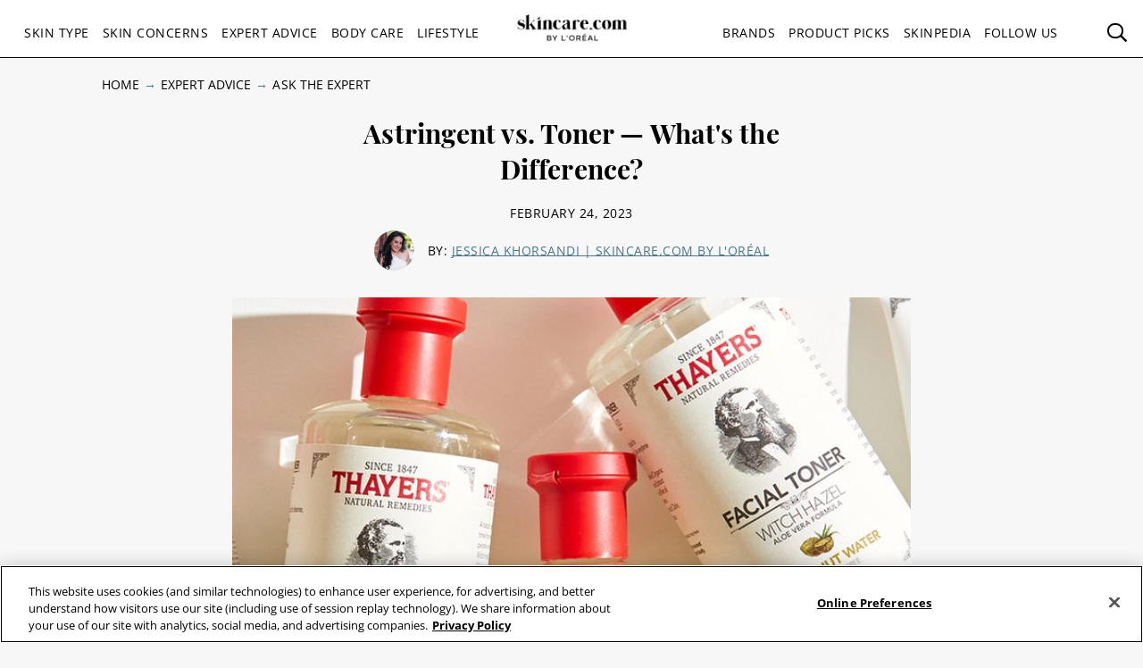

--- FILE ---
content_type: text/html; charset=utf-8
request_url: https://www.skincare.com/expert-advice/ask-the-expert/astringent-vs-toner
body_size: 24727
content:




<!DOCTYPE html>
<html class="no-js no-touch" lang="en-US">
<head>
    <meta charset="utf-8" />
    <meta http-equiv="X-UA-Compatible" content="IE=edge">
    <meta http-equiv="Content-type" content="text/html;">
    <meta content="width=device-width, initial-scale=1" name="viewport" />
    <meta name="theme-color" content="#ffffff" />
    


<!-- OneTrust Cookies Consent Notice start for skincare.com -->
 
<!--Load OnetrustcookieconsentHelper-->
<script src="-/media/9853d4bd8ace42c98a13204e8cb53328.ashx" type="text/javascript"></script>
 
<!--Load Onetrust Source Lib-->
<script src="https://cdn.cookielaw.org/scripttemplates/otSDKStub.js"  type="text/javascript" charset="UTF-8" data-domain-script="4d9741e3-b047-4d6a-afaf-32e096be3d4b"></script>
 
<!--------WEb form-->
<script src="https://privacyportal-eu.onetrust.com/consent-embedded-forms/consent-receipt-scripts/OtFormStub.js"
dataId="b8ec011c-8bf5-4ec6-98df-990d37350f78"></script> 
 
<!--Load OnetrustOptanonWrapper-->
<script src="-/media/45af64839c984d5f84a30ad9165a1894.ashx" type="text/javascript"></script>
 
<!-- OneTrust Cookies Consent Notice end for skincare.com -->

<script type="text/javascript">
    var pageData = {"brand":"SDC","language":"en","country":"US","siteTypeLevel":"main","event":"pageDataReady","site_type_level":"main","pageCategory":"Article Page","pageType":"[articlePage]","page_category":"Article Page","page_type":"articlePage","articleID":"5e39e8b8-e621-4064-bdbd-970e7ef547c2","article_id":"5e39e8b8-e621-4064-bdbd-970e7ef547c2","article_name":"Astringent vs. Toner — What's the Difference?","articleName":"Astringent vs. Toner — What's the Difference?","articleCategory":"expert-advice/Ask the Expert","article_category":"expert-advice/Ask the Expert","articleAuthor":"Jessica Khorsandi","article_author":"Jessica Khorsandi","publicationMonth":"2","publicationYear":"2023","publicationDate":"2023/02/24","publication_month":"2","publication_year":"2023","publication_date":"2023/02/24","category":"expert-advice","subCategory":"Ask the Expert","sub_category":"Ask the Expert","mentioned_brands":"CeraVe,Aesop,Garnier,IT Cosmetics,Kiehl’s,La Roche-Posay,Lancôme,L’Oréal Paris,SkinBetter Science,SkinCeuticals,Thayers,Vichy,Youth To The People,L'Oréal Paris,L’Oreal Paris","userType":"guest","user_type":"guest","pgName":"Astringent vs. Toner: What's the Difference?","page_name":"Astringent vs. Toner: What's the Difference?","geoIPLocation":"US","geo_ip_location":"US"};
    (function (w, d, s, l, i) {
         if(pageData.pageCategory == "Article Page"){
            document.addEventListener("DOMContentLoaded", () => {
                let pageDataBrands = pageData.mentioned_brands.split(',');
                let m_brand = setInterval(mentioned_brand, 100);
                let container = document.querySelectorAll('.component.rich-text');
                let brandArray = [];
                function mentioned_brand() {
                    if(container){
                        clearInterval(m_brand);
                        let pageContent = "";
                         container.forEach(function(item,index) {
                            pageContent += item.textContent;
                         });
                        for (const item of pageDataBrands) {
                            if (pageContent.toLowerCase().includes(item.toLowerCase())) {
                                brandArray.push(item.toLowerCase());
                            }
                        }
                        let double_colon = "::";
                        let brandArrayString = brandArray.join(double_colon);
                        pageData.mentioned_brands = brandArrayString;
                        w[l] = w[l] || []; w[l].push(pageData);
                        w[l].push({ 'gtm.start': new Date().getTime(), event: 'gtm.js' });
                    }   
                }
            });
         }else{
              w[l] = w[l] || []; w[l].push(pageData);
              w[l].push({ 'gtm.start': new Date().getTime(), event: 'gtm.js' });
         }
        var f = d.getElementsByTagName(s)[0], j = d.createElement(s), dl = l != 'dataLayer' ? '&l=' + l : '';
        j.async = true;
        j.src = '//www.googletagmanager.com/gtm.js?id=' + i + dl;
        f.parentNode.insertBefore(j, f);
    })(window, document, 'script', 'dataLayer', 'GTM-T6T9K34');

    window.pageData = {"brand":"SDC","language":"en","country":"US","siteTypeLevel":"main","event":"pageDataReady","site_type_level":"main","pageCategory":"Article Page","pageType":"[articlePage]","page_category":"Article Page","page_type":"articlePage","articleID":"5e39e8b8-e621-4064-bdbd-970e7ef547c2","article_id":"5e39e8b8-e621-4064-bdbd-970e7ef547c2","article_name":"Astringent vs. Toner — What's the Difference?","articleName":"Astringent vs. Toner — What's the Difference?","articleCategory":"expert-advice/Ask the Expert","article_category":"expert-advice/Ask the Expert","articleAuthor":"Jessica Khorsandi","article_author":"Jessica Khorsandi","publicationMonth":"2","publicationYear":"2023","publicationDate":"2023/02/24","publication_month":"2","publication_year":"2023","publication_date":"2023/02/24","category":"expert-advice","subCategory":"Ask the Expert","sub_category":"Ask the Expert","mentioned_brands":"CeraVe,Aesop,Garnier,IT Cosmetics,Kiehl’s,La Roche-Posay,Lancôme,L’Oréal Paris,SkinBetter Science,SkinCeuticals,Thayers,Vichy,Youth To The People,L'Oréal Paris,L’Oreal Paris","userType":"guest","user_type":"guest","pgName":"Astringent vs. Toner: What's the Difference?","page_name":"Astringent vs. Toner: What's the Difference?","geoIPLocation":"US","geo_ip_location":"US"};
</script>



    <title>Astringent vs. Toner: What&#39;s the Difference?   | Skincare.com</title>



<meta  name="description" content="While they may seem similar, astringents and toners serve different purposes. Learn more about the differences to see which is best for you. " /><meta  name="keywords" content="toner vs astringent, what is toner, what is astringent, best toner for dry skin, witch hazel toner, best astringent for oily skin types, astringent vs toner, what is toner, what does toner do, how to use toner, what is an astringent, what is astringent used for, how to use astringent, " />


<meta property="og:description"  content="While they may seem similar, astringents and toners serve different purposes. Learn more about the differences to see which is best for you. " /><meta property="og:locale"  content="en-US" /><meta property="og:type"  content="article" /><meta property="og:site_name"  content="Skincare.com" /><meta property="og:image"  content="https://www.skincare.com/-/media/project/loreal/brand-sites/sdc/americas/us/articles/2023/february/24-toners-vs-astringents/astringent-vs-toner-hero-sdc-022423.jpg" /><meta property="og:title"  content="Astringent vs. Toner: What's the Difference?   | Skincare.com powered by L'Oréal" /><meta property="og:url"  content="https://www.skincare.com/expert-advice/ask-the-expert/astringent-vs-toner" />
    <link href="https://www.skincare.com/-/media/project/loreal/brand-sites/sdc/shared/baseline/logo/sdc-favicon.ico" rel="shortcut icon" />
    <link rel="canonical" href="https://www.skincare.com/expert-advice/ask-the-expert/astringent-vs-toner" />
    <link rel="alternate" hreflang="en-us" href="https://www.skincare.com/expert-advice/ask-the-expert/astringent-vs-toner">









<script type="application/ld+json">
    {
        "@context":"http://schema.org",
        "@type":"Article",
        "mainEntityOfPage":{
            "@type":"WebPage",
            "@id":"https://www.skincare.com/expert-advice/ask-the-expert/astringent-vs-toner"
        },
        "headline":"Astringent vs. Toner — What&#39;s the Difference?",
        "alternativeHeadline": "Astringent vs. Toner — What&#39;s the Difference?",
        "image":"/-/media/project/loreal/brand-sites/sdc/americas/us/articles/2023/february/24-toners-vs-astringents/astringent-vs-toner-hero-sdc-022423.jpg",
        "datePublished": "2021-03-16",
        "dateModified": "2025-07-22",
        "description": "While they may seem similar, astringents and toners serve different purposes. Learn more about the differences to see which is best for you. ",
        "articleBody": "The skincare world is full of products that seem similar, yet differ in small but important ways. Prime examples include salt scrubs and sugar scrubs, balms and ointments and, our subject of the day, toners and astringents. While are both used to clear up excess grime and makeup that your cleanser may have missed, toners and astringents have different ingredient profiles that lend themselves to different skin concerns. A formula that balances oily skin and leaves it feeling clean and refreshed might zap the moisture from dry skin, while one that soothes dryness might trigger a flare of breakouts on acne-prone skin. Ahead, we&amp;rsquo;re breaking down what a toner and astringent are and which skin types each is best for.&amp;nbsp;Astringent vs. TonerAstringents and toners are both water-based solutions that help cleanse the surface of the skin of pore-clogging impurities, dirt, residue and excess oil and balance the skin&amp;rsquo;s pH. Depending on the formula, toners can also help moisturize skin to address dryness or brighten dull skin. Astringents are usually more potent than toners. In addition to cleansing, they are typically used to help tighten the appearance of pores. Toners tend to be milder and less drying than astringents. Due to the varying formulas, it&amp;rsquo;s important to take your skin type into consideration before choosing a toner or an astringent.TonerWhat Is Toner?Toner is a step that follows cleansing, but precedes serum and moisturizer. &amp;ldquo;The main differentiator between an astringent and toner is the ingredients,&amp;rdquo; Dr. Adam Friedman, associate professor of dermatology at George Washington University School of Medicine and Health Sciences in New York, previously told Makeup.com. &amp;ldquo;Toners often contain glycerin and some form of glycol, which both draw water into the skin to help soothe and buffer its pH levels.&amp;rdquo;Because toners usually contain moisturizing ingredients and are free of drying alcohols, they tend to work better for dry and sensitive skin types than astringents.&amp;nbsp;What Does Toner Do?&amp;ldquo;Toner primes the skin for moisturizers and serums,&amp;rdquo; Stacy Cox, a Los Angeles-based esthetician, previously told Makeup.com. &amp;ldquo;It allows for these solutions to penetrate deeper into your skin, helps hydrate the skin and removes any excess dirt or grime that wasn&amp;rsquo;t cleaned off by your facial cleanser.&amp;rdquo; There are different toner formulas that can tackle different skin concerns, from dryness to discoloration and dark spots.&amp;nbsp;There are plenty of toners that are designed for use on sensitive skin, like the Thayers Natural Remedies Milky Hydrating Face Toner with Snow Mushroom and Hyaluronic Acid. This gentle, fragrance-free, alcohol-free toner is formulated to tone, cleanse and moisturize the skin for up to 48 hours. Before settling on a toner for your sensitive skin, be sure to scan any product label for ingredients you know may cause you irritation.&amp;nbsp;The Lanc&amp;ocirc;me Absolue Rose 80 Toner is a brightening formula that&amp;rsquo;s packed with 80% rosewater to soothe skin and make it appear more even and luminous. Salicylic acid exfoliates, sloughing off dead skin cells and revealing a fresh, glowing surface, while sodium hyaluronate helps retain skin&amp;rsquo;s moisture.&amp;nbsp;&amp;nbsp;Another toner we love is the La Roche-Posay Effaclar Clarifying Solution Acne Toner, which is suitable for sensitive skin and acne-prone skin. A combination of salicylic acid and glycolic acid penetrate deep to unclog buildup inside pores and help fight breakouts. It clears excess oil and debris, smooths skin texture and tackles blackheads and whiteheads without disrupting the skin&amp;rsquo;s moisture barrier.&amp;nbsp;How to Use a TonerThe suggested routine is to apply toner after cleansing skin in order to help prep it for the rest of your skincare routine and to remove any lingering residue. Soak a cotton pad with your toner of choice and gently sweep it across your face. If you see any signs of irritation, lessen your frequency of use or consider switching to a milder formula. Most toners are designed for twice-daily use, but those with sensitive or dry skin type may opt to use it once a day instead. Always check the instructions on the package of your toner, and consider doing a patch test on the skin of your wrist before applying the toner to your face. Consult with a dermatologist to find the best type of toner for your skin type, or if irritation occurs.&amp;nbsp;AstringentWhat Is Astringent?Astringents are typically stronger than toners. They&amp;rsquo;re often alcohol-based, and are usually recommended for oily and acne-prone skin types. &amp;ldquo;Astringents reduce the acid mantle in your skin as well as the pH balance,&amp;rdquo; Cox told Makeup.com. &amp;ldquo;You can&amp;rsquo;t &amp;lsquo;overdose&amp;rsquo; on toner, but you can definitely &amp;lsquo;overdose&amp;rsquo; on an astringent.&amp;rdquo;&amp;nbsp;What Does Astringent Do?Like a toner, astringent removes the extra grime, oil and makeup that your face wash may have missed. However, astringents typically have fewer moisturizing ingredients than toners as well as alcohol at the base, which makes them more drying. That&amp;rsquo;s why different toner formulas tend to work for every skin type, while astringents are best for skin types that produce excess oil and tend to break out often.One astringent we&amp;rsquo;re fond of is the Kiehl&amp;rsquo;s Blue Astringent Herbal Lotion, which is ideal for oily, acne-prone and combination skin types. It can be used all over the face to soak up excess oil, as a targeted spot treatment to minimize the look of breakouts or as an aftershave lotion to soothe skin. Inside the formula, you&amp;rsquo;ll find menthol and camphor, which instantly refresh your senses and have an icy, cooling effect on the skin. It also contains sodium PCA, a humectant derived from amino acids, to help rebalance skin&amp;rsquo;s moisture levels.&amp;nbsp;&amp;nbsp;How to Use an AstringentYou can apply astringent all over your face using a clean cotton pad after you finish cleansing and before you apply serums and moisturizer. Some astringents can be used twice a day, while others are best reserved for once a day &amp;mdash; check the package instructions if you&amp;rsquo;re wondering when to apply. The bottom line? Pay attention to your skin. If you&amp;rsquo;re new to astringents, test the product on a small patch of skin first to see how it reacts. For best results, always follow the instructions on your product of choice and consult with a dermatologist to find out whether a toner or an astringent is right for your skin type.More Toners and Astringents to TryCeraVe Hydrating TonerAt less than $10, this is a great drugstore toner to try if you&amp;rsquo;re on a skincare budget. The gentle, pH-balanced formula hydrates and restores the skin&amp;rsquo;s moisture barrier with ceramides, hyaluronic acid and niacinamide. Ceramides are key building blocks to a healthy skin barrier, and this toner helps replenish them with twice-daily use. Developed with dermatologists, the CeraVe Hydrating Toner is fragrance-free, oil-free, alcohol-free and allergy-tested.&amp;nbsp;&amp;nbsp;Thayers Natural Remedies 2% AHA Exfoliating TonerBuff away dry, dead skin, smooth uneven texture and refine large pores in as little as one week with this AHA toner. It&amp;rsquo;s oil-free, non-comedogenic and ideal for all skin types, particularly those with texture at the top of their skincare concern list. Glycolic and lactic acids are gentle yet effective exfoliants.&amp;nbsp;&amp;nbsp;Kiehl&amp;rsquo;s Calendula Herbal-Extract Alcohol-Free TonerSoothe normal to oily and sensitive skin types with this gentle, alcohol-free toner. Calendula petals help fade visible redness, reduce oiliness and smooth skin&amp;rsquo;s texture in as little as three days. Made without alcohol, it cleanses skin without overdrying and is non-comedogenic, meaning it won&amp;rsquo;t clog your pores.&amp;nbsp;Thayers Natural Remedies Original AstringentAnother astringent to look into is the Thayers Natural Remedies Original Astringent. The dermatologist-tested and cruelty-free formula is made from locally grown, non-distilled witch hazel, grain alcohol and aloe vera. The 1:1 blend of witch hazel and aloe vera soothes skin while soaking up excess oil production. Added glycerin draws moisture to the skin to prevent this astringent from leaving your skin with a dry and tight feeling.&amp;nbsp;&amp;nbsp;Freck Beauty Cactus Water Cleansing Lactic Acid TonerThis toner dissolves dead skin cells and leaves skin feeling clean and looking luminous, thanks to ingredients like lactic acid, an exfoliant, plus anti-inflammatory kelp extract and cactus flower. Because it contains less than 1% lactic acid, it&amp;rsquo;s a gentle exfoliant that works on normal, dry, combination and oily skin types alike.&amp;nbsp;&amp;nbsp;Anthony Purifying Astringent PadsThe ease of these astringent pads is unmatched. The tub contains 60 individual use pads that you can swipe on for a quick cleanse whether you&amp;rsquo;re at home or on the go. The pad format makes them great for travel or tossing in your gym bag for a post-workout refresh. Witch hazel, citrus, aloe vera, peppermint and azelaic acid leave skin shine-free and squeaky clean.&amp;nbsp;",
        "publisher":{
            "@type":"Organization",
            "name":"Makeup.com",
            "logo":{
                "@type":"ImageObject",
                "url":"https://www.skincare.com/-/media/Project/Loreal/Brand-Sites/MDC/shared/Baseline/logo/MCDC_vertical_logo_png.png",
                "width":363,
                "height":63
            }
        },
        "author": {
            "@type": "Person",
            "name": "Jessica Khorsandi"
        }
    }
</script>


    

    <!-- Use modern browser feature to preload assets -->
    <link rel="preload" href="/themes/MDC/vendors.bundle.js?v=2.82.0-release00001706" as="script">
    <link rel="preload" href="/themes/MDC/bundle.js?v=2.82.0-release00001706" as="script">

    <!-- PWA -->
    <link rel="manifest" href="/themes/MDC/manifest.json">

    <!-- Hidden vue components -->
    <style>
        [v-cloak] {
            display: none
        }
    </style>
    <link id="styleBundle" rel="stylesheet" href="/themes/MDC/css/bundle.css?v=2.82.0-release00001706" as="style">
    <script>
        function instagramLoader() {
            window.instgrm.Embeds.process();
        }
    </script>
</head>
<body itemscope itemtype="http://schema.org/WebPage" class="default-device bodyclass SDC_US_CD_01 sdc">
        <script>
            var html = document.querySelector('html');
            html.classList.remove('no-js');
            if (('ontouchstart' in window) || window.DocumentTouch && document instanceof DocumentTouch) {
                html.classList.remove('no-touch');
                html.classList.add('has-touch');
            }
        </script>
        <div id="main-container" key="main_container_key" v-nojshandler>

                  





                  <header>
                      <main-header>
                          

<template slot="skipto">
    <a tabindex="1"  href="#main-content"
       class="skipto">
        <span class="skipto__text">Skip to content</span>
    </a>
</template>

<template slot="burger" slot-scope="props">
    <button class="main-header__clickable main-header__trigger" @click="props.burger"
            :class="{ 'is-active': props.showMobile}"
            v-tag:useractionevent="{ label: 'picto', category: 'burger menu', action: 'display::menu', name: 'burger_menu_click'}"
            :aria-expanded="props.showMobile.toString()">
        <span class="top"></span>
        <span class="center1"></span>
        <span class="center2"></span>
        <span class="bottom"></span>
        <div class="is-sr-only">Toggle Menu</div>
    </button>
</template>

<template slot="mobileBanner">
    

<a style="padding: 0; display: block" href="/product-picks/all-product-picks/skin-hair-makeup-quiz" target="_blank">
    <div class="header-mobile-banner " style="background-image: url('/-/media/project/loreal/brand-sites/sdc/americas/us/forms/sdc-dropdown-2x1ratio.jpg')">
        <div class="header-mobile-banner__content white overlay">
            <div>
                <p class="header-mobile-banner__content__title"><strong>Beauty Quizzes</strong></p>
                <p class="header-mobile-banner__content__subtitle">Customize your skincare routine</p>
            </div>
            <p class="header-mobile-banner__content__cta">Find Out Now</p>
        </div>
    </div>
</a>

</template>

<template slot="categoryLinks" slot-scope="props">
    <ul class="categories">
        


    <!-- //NOSONAR --><li :class="['categories__item',
                  { 'categories__item--active': props.activePanel === 'ace52b15-e5be-46c8-857e-d73e1c74f47f' },
                  {'categories__item--with-sub' : true }]">
            <header-link :mobile-tagging="{ label: 'Skin Type', category: 'burger menu l1', action: 'select', name: 'menu_navigation', menu_type : 'burger menu', bread_crumb : 'Skin Type' }"
                         :desktop-tagging="{ label: 'Skin Type', category: 'main menu l1', action: 'select', name: 'menu_navigation', menu_type : 'main menu', bread_crumb : 'Skin Type' }">
                <button @click="props.open('ace52b15-e5be-46c8-857e-d73e1c74f47f')"
                        :class="{ 'active-menu': props.activePanel === 'ace52b15-e5be-46c8-857e-d73e1c74f47f' }"
                        :aria-expanded="props.isExpanded('ace52b15-e5be-46c8-857e-d73e1c74f47f')"
                        aria-controls="panel-ace52b15-e5be-46c8-857e-d73e1c74f47f"
                        id="ace52b15-e5be-46c8-857e-d73e1c74f47f" tabindex="1000">
                    Skin Type
                </button>

            </header-link>
            <ul class="subcategories subcategories--two-columns "
                id="panel-ace52b15-e5be-46c8-857e-d73e1c74f47f"
                aria-hidden="true">
                    <li class="subcategories__item">
                        <header-link :mobile-tagging="{ label: 'Skin Type::Dry Skin.', category: 'burger menu l2', action: 'select', name: 'menu_navigation', menu_type : 'burger menu', bread_crumb : 'Skin Type::Dry Skin.' }"
                                     :desktop-tagging="{ label: 'Skin Type::Dry Skin.', category: 'main menu l2', action: 'select', name: 'menu_navigation', menu_type : 'main menu', bread_crumb : 'Skin Type::Dry Skin.' }">
                            <a tabindex="1000" href="/skin-type/dry-skin" @click.prevent="props.close">
                                Dry Skin.
                            </a>
                        </header-link>


                    </li>
                    <li class="subcategories__item">
                        <header-link :mobile-tagging="{ label: 'Skin Type::Mens Skin.', category: 'burger menu l2', action: 'select', name: 'menu_navigation', menu_type : 'burger menu', bread_crumb : 'Skin Type::Mens Skin.' }"
                                     :desktop-tagging="{ label: 'Skin Type::Mens Skin.', category: 'main menu l2', action: 'select', name: 'menu_navigation', menu_type : 'main menu', bread_crumb : 'Skin Type::Mens Skin.' }">
                            <a tabindex="1000" href="/skin-type/mens-skin" @click.prevent="props.close">
                                Mens Skin.
                            </a>
                        </header-link>


                    </li>
                    <li class="subcategories__item">
                        <header-link :mobile-tagging="{ label: 'Skin Type::Oily Skin', category: 'burger menu l2', action: 'select', name: 'menu_navigation', menu_type : 'burger menu', bread_crumb : 'Skin Type::Oily Skin' }"
                                     :desktop-tagging="{ label: 'Skin Type::Oily Skin', category: 'main menu l2', action: 'select', name: 'menu_navigation', menu_type : 'main menu', bread_crumb : 'Skin Type::Oily Skin' }">
                            <a tabindex="1000" href="/skin-type/oily-skin" @click.prevent="props.close">
                                Oily Skin
                            </a>
                        </header-link>


                    </li>
                    <li class="subcategories__item">
                        <header-link :mobile-tagging="{ label: 'Skin Type::Combination Skin', category: 'burger menu l2', action: 'select', name: 'menu_navigation', menu_type : 'burger menu', bread_crumb : 'Skin Type::Combination Skin' }"
                                     :desktop-tagging="{ label: 'Skin Type::Combination Skin', category: 'main menu l2', action: 'select', name: 'menu_navigation', menu_type : 'main menu', bread_crumb : 'Skin Type::Combination Skin' }">
                            <a tabindex="1000" href="/skin-type/combination-skin" @click.prevent="props.close">
                                Combination Skin
                            </a>
                        </header-link>


                    </li>
                    <li class="subcategories__item">
                        <header-link :mobile-tagging="{ label: 'Skin Type::Normal Skin', category: 'burger menu l2', action: 'select', name: 'menu_navigation', menu_type : 'burger menu', bread_crumb : 'Skin Type::Normal Skin' }"
                                     :desktop-tagging="{ label: 'Skin Type::Normal Skin', category: 'main menu l2', action: 'select', name: 'menu_navigation', menu_type : 'main menu', bread_crumb : 'Skin Type::Normal Skin' }">
                            <a tabindex="1000" href="/skin-type/normal-skin" @click.prevent="props.close">
                                Normal Skin
                            </a>
                        </header-link>


                    </li>
                    <li class="subcategories__item">
                        <header-link :mobile-tagging="{ label: 'Skin Type::Sensitive Skin', category: 'burger menu l2', action: 'select', name: 'menu_navigation', menu_type : 'burger menu', bread_crumb : 'Skin Type::Sensitive Skin' }"
                                     :desktop-tagging="{ label: 'Skin Type::Sensitive Skin', category: 'main menu l2', action: 'select', name: 'menu_navigation', menu_type : 'main menu', bread_crumb : 'Skin Type::Sensitive Skin' }">
                            <a tabindex="1000" href="/skin-type/sensitive-skin" @click.prevent="props.close">
                                Sensitive Skin
                            </a>
                        </header-link>


                    </li>
                    <li class="subcategories__item">
                        <header-link :mobile-tagging="{ label: 'Skin Type::Aging Skin', category: 'burger menu l2', action: 'select', name: 'menu_navigation', menu_type : 'burger menu', bread_crumb : 'Skin Type::Aging Skin' }"
                                     :desktop-tagging="{ label: 'Skin Type::Aging Skin', category: 'main menu l2', action: 'select', name: 'menu_navigation', menu_type : 'main menu', bread_crumb : 'Skin Type::Aging Skin' }">
                            <a tabindex="1000" href="/skin-type/aging-skin" @click.prevent="props.close">
                                Aging Skin
                            </a>
                        </header-link>


                    </li>
                                    <li class="subcategories__item subcategories__item-link">
                        <a tabindex="1000" class="header-custom-link" href="/skin-type">View All</a>

                    </li>
            </ul>
                <a tabindex="1000" class="header-custom-link header-custom-link--desktop" href="/skin-type">View All</a>
    </li>
    <!-- //NOSONAR --><li :class="['categories__item',
                  { 'categories__item--active': props.activePanel === 'f5dd093c-d7da-4230-a6a9-d4c3d77f2c04' },
                  {'categories__item--with-sub' : true }]">
            <header-link :mobile-tagging="{ label: 'Skin Concerns', category: 'burger menu l1', action: 'select', name: 'menu_navigation', menu_type : 'burger menu', bread_crumb : 'Skin Concerns' }"
                         :desktop-tagging="{ label: 'Skin Concerns', category: 'main menu l1', action: 'select', name: 'menu_navigation', menu_type : 'main menu', bread_crumb : 'Skin Concerns' }">
                <button @click="props.open('f5dd093c-d7da-4230-a6a9-d4c3d77f2c04')"
                        :class="{ 'active-menu': props.activePanel === 'f5dd093c-d7da-4230-a6a9-d4c3d77f2c04' }"
                        :aria-expanded="props.isExpanded('f5dd093c-d7da-4230-a6a9-d4c3d77f2c04')"
                        aria-controls="panel-f5dd093c-d7da-4230-a6a9-d4c3d77f2c04"
                        id="f5dd093c-d7da-4230-a6a9-d4c3d77f2c04" tabindex="2000">
                    Skin Concerns
                </button>

            </header-link>
            <ul class="subcategories subcategories--two-columns "
                id="panel-f5dd093c-d7da-4230-a6a9-d4c3d77f2c04"
                aria-hidden="true">
                    <li class="subcategories__item">
                        <header-link :mobile-tagging="{ label: 'Skin Concerns::Acne', category: 'burger menu l2', action: 'select', name: 'menu_navigation', menu_type : 'burger menu', bread_crumb : 'Skin Concerns::Acne' }"
                                     :desktop-tagging="{ label: 'Skin Concerns::Acne', category: 'main menu l2', action: 'select', name: 'menu_navigation', menu_type : 'main menu', bread_crumb : 'Skin Concerns::Acne' }">
                            <a tabindex="2000" href="/skin-concerns/acne" @click.prevent="props.close">
                                Acne
                            </a>
                        </header-link>


                    </li>
                    <li class="subcategories__item">
                        <header-link :mobile-tagging="{ label: 'Skin Concerns::Blackheads', category: 'burger menu l2', action: 'select', name: 'menu_navigation', menu_type : 'burger menu', bread_crumb : 'Skin Concerns::Blackheads' }"
                                     :desktop-tagging="{ label: 'Skin Concerns::Blackheads', category: 'main menu l2', action: 'select', name: 'menu_navigation', menu_type : 'main menu', bread_crumb : 'Skin Concerns::Blackheads' }">
                            <a tabindex="2000" href="/skin-concerns/blackheads" @click.prevent="props.close">
                                Blackheads
                            </a>
                        </header-link>


                    </li>
                    <li class="subcategories__item">
                        <header-link :mobile-tagging="{ label: 'Skin Concerns::Skin Rashes', category: 'burger menu l2', action: 'select', name: 'menu_navigation', menu_type : 'burger menu', bread_crumb : 'Skin Concerns::Skin Rashes' }"
                                     :desktop-tagging="{ label: 'Skin Concerns::Skin Rashes', category: 'main menu l2', action: 'select', name: 'menu_navigation', menu_type : 'main menu', bread_crumb : 'Skin Concerns::Skin Rashes' }">
                            <a tabindex="2000" href="/skin-concerns/skin-rashes" @click.prevent="props.close">
                                Skin Rashes
                            </a>
                        </header-link>


                    </li>
                    <li class="subcategories__item">
                        <header-link :mobile-tagging="{ label: 'Skin Concerns::Skin Discoloration', category: 'burger menu l2', action: 'select', name: 'menu_navigation', menu_type : 'burger menu', bread_crumb : 'Skin Concerns::Skin Discoloration' }"
                                     :desktop-tagging="{ label: 'Skin Concerns::Skin Discoloration', category: 'main menu l2', action: 'select', name: 'menu_navigation', menu_type : 'main menu', bread_crumb : 'Skin Concerns::Skin Discoloration' }">
                            <a tabindex="2000" href="/skin-concerns/skin-discoloration" @click.prevent="props.close">
                                Skin Discoloration
                            </a>
                        </header-link>


                    </li>
                    <li class="subcategories__item">
                        <header-link :mobile-tagging="{ label: 'Skin Concerns::Itchy Skin', category: 'burger menu l2', action: 'select', name: 'menu_navigation', menu_type : 'burger menu', bread_crumb : 'Skin Concerns::Itchy Skin' }"
                                     :desktop-tagging="{ label: 'Skin Concerns::Itchy Skin', category: 'main menu l2', action: 'select', name: 'menu_navigation', menu_type : 'main menu', bread_crumb : 'Skin Concerns::Itchy Skin' }">
                            <a tabindex="2000" href="/skin-concerns/itchy-skin" @click.prevent="props.close">
                                Itchy Skin
                            </a>
                        </header-link>


                    </li>
                    <li class="subcategories__item">
                        <header-link :mobile-tagging="{ label: 'Skin Concerns::Wrinkles', category: 'burger menu l2', action: 'select', name: 'menu_navigation', menu_type : 'burger menu', bread_crumb : 'Skin Concerns::Wrinkles' }"
                                     :desktop-tagging="{ label: 'Skin Concerns::Wrinkles', category: 'main menu l2', action: 'select', name: 'menu_navigation', menu_type : 'main menu', bread_crumb : 'Skin Concerns::Wrinkles' }">
                            <a tabindex="2000" href="/skin-concerns/wrinkles" @click.prevent="props.close">
                                Wrinkles
                            </a>
                        </header-link>


                    </li>
                                    <li class="subcategories__item subcategories__item-link">
                        <a tabindex="2000" class="header-custom-link" href="/skin-concerns">View All</a>

                    </li>
            </ul>
                <a tabindex="2000" class="header-custom-link header-custom-link--desktop" href="/skin-concerns">View All</a>
    </li>
    <!-- //NOSONAR --><li :class="['categories__item',
                  { 'categories__item--active': props.activePanel === '46031634-17fc-4897-ad17-1582795f8898' },
                  {'categories__item--with-sub' : true }]">
            <header-link :mobile-tagging="{ label: 'Expert Advice', category: 'burger menu l1', action: 'select', name: 'menu_navigation', menu_type : 'burger menu', bread_crumb : 'Expert Advice' }"
                         :desktop-tagging="{ label: 'Expert Advice', category: 'main menu l1', action: 'select', name: 'menu_navigation', menu_type : 'main menu', bread_crumb : 'Expert Advice' }">
                <button @click="props.open('46031634-17fc-4897-ad17-1582795f8898')"
                        :class="{ 'active-menu': props.activePanel === '46031634-17fc-4897-ad17-1582795f8898' }"
                        :aria-expanded="props.isExpanded('46031634-17fc-4897-ad17-1582795f8898')"
                        aria-controls="panel-46031634-17fc-4897-ad17-1582795f8898"
                        id="46031634-17fc-4897-ad17-1582795f8898" tabindex="3000">
                    Expert Advice
                </button>

            </header-link>
            <ul class="subcategories  "
                id="panel-46031634-17fc-4897-ad17-1582795f8898"
                aria-hidden="true">
                    <li class="subcategories__item">
                        <header-link :mobile-tagging="{ label: 'Expert Advice::Ask The Expert', category: 'burger menu l2', action: 'select', name: 'menu_navigation', menu_type : 'burger menu', bread_crumb : 'Expert Advice::Ask The Expert' }"
                                     :desktop-tagging="{ label: 'Expert Advice::Ask The Expert', category: 'main menu l2', action: 'select', name: 'menu_navigation', menu_type : 'main menu', bread_crumb : 'Expert Advice::Ask The Expert' }">
                            <a tabindex="3000" href="/expert-advice/ask-the-expert" @click.prevent="props.close">
                                Ask The Expert
                            </a>
                        </header-link>


                    </li>
                    <li class="subcategories__item">
                        <header-link :mobile-tagging="{ label: 'Expert Advice::Product Reviews', category: 'burger menu l2', action: 'select', name: 'menu_navigation', menu_type : 'burger menu', bread_crumb : 'Expert Advice::Product Reviews' }"
                                     :desktop-tagging="{ label: 'Expert Advice::Product Reviews', category: 'main menu l2', action: 'select', name: 'menu_navigation', menu_type : 'main menu', bread_crumb : 'Expert Advice::Product Reviews' }">
                            <a tabindex="3000" href="/expert-advice/product-reviews" @click.prevent="props.close">
                                Product Reviews
                            </a>
                        </header-link>


                    </li>
                    <li class="subcategories__item">
                        <header-link :mobile-tagging="{ label: 'Expert Advice::Skin Care Advice', category: 'burger menu l2', action: 'select', name: 'menu_navigation', menu_type : 'burger menu', bread_crumb : 'Expert Advice::Skin Care Advice' }"
                                     :desktop-tagging="{ label: 'Expert Advice::Skin Care Advice', category: 'main menu l2', action: 'select', name: 'menu_navigation', menu_type : 'main menu', bread_crumb : 'Expert Advice::Skin Care Advice' }">
                            <a tabindex="3000" href="/expert-advice/skin-care-advice" @click.prevent="props.close">
                                Skin Care Advice
                            </a>
                        </header-link>


                    </li>
                                    <li class="subcategories__item subcategories__item-link">
                        <a tabindex="3000" class="header-custom-link" href="/expert-advice">View All</a>

                    </li>
            </ul>
                <a tabindex="3000" class="header-custom-link header-custom-link--desktop" href="/expert-advice">View All</a>
    </li>
    <!-- //NOSONAR --><li :class="['categories__item',
                  { 'categories__item--active': props.activePanel === 'bcf4279f-3478-4172-bdbc-d22fd77ef3a8' },
                  {'categories__item--with-sub' : true }]">
            <header-link :mobile-tagging="{ label: 'Body Care', category: 'burger menu l1', action: 'select', name: 'menu_navigation', menu_type : 'burger menu', bread_crumb : 'Body Care' }"
                         :desktop-tagging="{ label: 'Body Care', category: 'main menu l1', action: 'select', name: 'menu_navigation', menu_type : 'main menu', bread_crumb : 'Body Care' }">
                <button @click="props.open('bcf4279f-3478-4172-bdbc-d22fd77ef3a8')"
                        :class="{ 'active-menu': props.activePanel === 'bcf4279f-3478-4172-bdbc-d22fd77ef3a8' }"
                        :aria-expanded="props.isExpanded('bcf4279f-3478-4172-bdbc-d22fd77ef3a8')"
                        aria-controls="panel-bcf4279f-3478-4172-bdbc-d22fd77ef3a8"
                        id="bcf4279f-3478-4172-bdbc-d22fd77ef3a8" tabindex="4000">
                    Body Care
                </button>

            </header-link>
            <ul class="subcategories subcategories--two-columns "
                id="panel-bcf4279f-3478-4172-bdbc-d22fd77ef3a8"
                aria-hidden="true">
                    <li class="subcategories__item">
                        <header-link :mobile-tagging="{ label: 'Body Care::Hair Removal', category: 'burger menu l2', action: 'select', name: 'menu_navigation', menu_type : 'burger menu', bread_crumb : 'Body Care::Hair Removal' }"
                                     :desktop-tagging="{ label: 'Body Care::Hair Removal', category: 'main menu l2', action: 'select', name: 'menu_navigation', menu_type : 'main menu', bread_crumb : 'Body Care::Hair Removal' }">
                            <a tabindex="4000" href="/body-care/hair-removal" @click.prevent="props.close">
                                Hair Removal
                            </a>
                        </header-link>


                    </li>
                    <li class="subcategories__item">
                        <header-link :mobile-tagging="{ label: 'Body Care::Neck', category: 'burger menu l2', action: 'select', name: 'menu_navigation', menu_type : 'burger menu', bread_crumb : 'Body Care::Neck' }"
                                     :desktop-tagging="{ label: 'Body Care::Neck', category: 'main menu l2', action: 'select', name: 'menu_navigation', menu_type : 'main menu', bread_crumb : 'Body Care::Neck' }">
                            <a tabindex="4000" href="/body-care/neck" @click.prevent="props.close">
                                Neck
                            </a>
                        </header-link>


                    </li>
                    <li class="subcategories__item">
                        <header-link :mobile-tagging="{ label: 'Body Care::Scalp', category: 'burger menu l2', action: 'select', name: 'menu_navigation', menu_type : 'burger menu', bread_crumb : 'Body Care::Scalp' }"
                                     :desktop-tagging="{ label: 'Body Care::Scalp', category: 'main menu l2', action: 'select', name: 'menu_navigation', menu_type : 'main menu', bread_crumb : 'Body Care::Scalp' }">
                            <a tabindex="4000" href="/body-care/scalp" @click.prevent="props.close">
                                Scalp
                            </a>
                        </header-link>


                    </li>
                    <li class="subcategories__item">
                        <header-link :mobile-tagging="{ label: 'Body Care::Tattoo Care', category: 'burger menu l2', action: 'select', name: 'menu_navigation', menu_type : 'burger menu', bread_crumb : 'Body Care::Tattoo Care' }"
                                     :desktop-tagging="{ label: 'Body Care::Tattoo Care', category: 'main menu l2', action: 'select', name: 'menu_navigation', menu_type : 'main menu', bread_crumb : 'Body Care::Tattoo Care' }">
                            <a tabindex="4000" href="/body-care/tattoo-care" @click.prevent="props.close">
                                Tattoo Care
                            </a>
                        </header-link>


                    </li>
                    <li class="subcategories__item">
                        <header-link :mobile-tagging="{ label: 'Body Care::Decollete', category: 'burger menu l2', action: 'select', name: 'menu_navigation', menu_type : 'burger menu', bread_crumb : 'Body Care::Decollete' }"
                                     :desktop-tagging="{ label: 'Body Care::Decollete', category: 'main menu l2', action: 'select', name: 'menu_navigation', menu_type : 'main menu', bread_crumb : 'Body Care::Decollete' }">
                            <a tabindex="4000" href="/body-care/decollete" @click.prevent="props.close">
                                Decollete
                            </a>
                        </header-link>


                    </li>
                    <li class="subcategories__item">
                        <header-link :mobile-tagging="{ label: 'Body Care::Hands', category: 'burger menu l2', action: 'select', name: 'menu_navigation', menu_type : 'burger menu', bread_crumb : 'Body Care::Hands' }"
                                     :desktop-tagging="{ label: 'Body Care::Hands', category: 'main menu l2', action: 'select', name: 'menu_navigation', menu_type : 'main menu', bread_crumb : 'Body Care::Hands' }">
                            <a tabindex="4000" href="/body-care/hands" @click.prevent="props.close">
                                Hands
                            </a>
                        </header-link>


                    </li>
                    <li class="subcategories__item">
                        <header-link :mobile-tagging="{ label: 'Body Care::Arms', category: 'burger menu l2', action: 'select', name: 'menu_navigation', menu_type : 'burger menu', bread_crumb : 'Body Care::Arms' }"
                                     :desktop-tagging="{ label: 'Body Care::Arms', category: 'main menu l2', action: 'select', name: 'menu_navigation', menu_type : 'main menu', bread_crumb : 'Body Care::Arms' }">
                            <a tabindex="4000" href="/body-care/arms" @click.prevent="props.close">
                                Arms
                            </a>
                        </header-link>


                    </li>
                    <li class="subcategories__item">
                        <header-link :mobile-tagging="{ label: 'Body Care::Feet', category: 'burger menu l2', action: 'select', name: 'menu_navigation', menu_type : 'burger menu', bread_crumb : 'Body Care::Feet' }"
                                     :desktop-tagging="{ label: 'Body Care::Feet', category: 'main menu l2', action: 'select', name: 'menu_navigation', menu_type : 'main menu', bread_crumb : 'Body Care::Feet' }">
                            <a tabindex="4000" href="/body-care/feet" @click.prevent="props.close">
                                Feet
                            </a>
                        </header-link>


                    </li>
                    <li class="subcategories__item">
                        <header-link :mobile-tagging="{ label: 'Body Care::Legs', category: 'burger menu l2', action: 'select', name: 'menu_navigation', menu_type : 'burger menu', bread_crumb : 'Body Care::Legs' }"
                                     :desktop-tagging="{ label: 'Body Care::Legs', category: 'main menu l2', action: 'select', name: 'menu_navigation', menu_type : 'main menu', bread_crumb : 'Body Care::Legs' }">
                            <a tabindex="4000" href="/body-care/legs" @click.prevent="props.close">
                                Legs
                            </a>
                        </header-link>


                    </li>
                                    <li class="subcategories__item subcategories__item-link">
                        <a tabindex="4000" class="header-custom-link" href="/body-care">View All</a>

                    </li>
            </ul>
                <a tabindex="4000" class="header-custom-link header-custom-link--desktop" href="/body-care">View All</a>
    </li>
    <!-- //NOSONAR --><li :class="['categories__item',
                  { 'categories__item--active': props.activePanel === '25686526-a932-462c-9a28-eb44172106c8' },
                  {'categories__item--with-sub' : true }]">
            <header-link :mobile-tagging="{ label: 'Lifestyle', category: 'burger menu l1', action: 'select', name: 'menu_navigation', menu_type : 'burger menu', bread_crumb : 'Lifestyle' }"
                         :desktop-tagging="{ label: 'Lifestyle', category: 'main menu l1', action: 'select', name: 'menu_navigation', menu_type : 'main menu', bread_crumb : 'Lifestyle' }">
                <button @click="props.open('25686526-a932-462c-9a28-eb44172106c8')"
                        :class="{ 'active-menu': props.activePanel === '25686526-a932-462c-9a28-eb44172106c8' }"
                        :aria-expanded="props.isExpanded('25686526-a932-462c-9a28-eb44172106c8')"
                        aria-controls="panel-25686526-a932-462c-9a28-eb44172106c8"
                        id="25686526-a932-462c-9a28-eb44172106c8" tabindex="5000">
                    Lifestyle
                </button>

            </header-link>
            <ul class="subcategories  "
                id="panel-25686526-a932-462c-9a28-eb44172106c8"
                aria-hidden="true">
                    <li class="subcategories__item">
                        <header-link :mobile-tagging="{ label: 'Lifestyle::Diy Skin Care', category: 'burger menu l2', action: 'select', name: 'menu_navigation', menu_type : 'burger menu', bread_crumb : 'Lifestyle::Diy Skin Care' }"
                                     :desktop-tagging="{ label: 'Lifestyle::Diy Skin Care', category: 'main menu l2', action: 'select', name: 'menu_navigation', menu_type : 'main menu', bread_crumb : 'Lifestyle::Diy Skin Care' }">
                            <a tabindex="5000" href="/lifestyle/diy-skin-care" @click.prevent="props.close">
                                Diy Skin Care
                            </a>
                        </header-link>


                    </li>
                    <li class="subcategories__item">
                        <header-link :mobile-tagging="{ label: 'Lifestyle::Fitness', category: 'burger menu l2', action: 'select', name: 'menu_navigation', menu_type : 'burger menu', bread_crumb : 'Lifestyle::Fitness' }"
                                     :desktop-tagging="{ label: 'Lifestyle::Fitness', category: 'main menu l2', action: 'select', name: 'menu_navigation', menu_type : 'main menu', bread_crumb : 'Lifestyle::Fitness' }">
                            <a tabindex="5000" href="/lifestyle/fitness" @click.prevent="props.close">
                                Fitness
                            </a>
                        </header-link>


                    </li>
                    <li class="subcategories__item">
                        <header-link :mobile-tagging="{ label: 'Lifestyle::Nutrition', category: 'burger menu l2', action: 'select', name: 'menu_navigation', menu_type : 'burger menu', bread_crumb : 'Lifestyle::Nutrition' }"
                                     :desktop-tagging="{ label: 'Lifestyle::Nutrition', category: 'main menu l2', action: 'select', name: 'menu_navigation', menu_type : 'main menu', bread_crumb : 'Lifestyle::Nutrition' }">
                            <a tabindex="5000" href="/lifestyle/nutrition" @click.prevent="props.close">
                                Nutrition
                            </a>
                        </header-link>


                    </li>
                    <li class="subcategories__item">
                        <header-link :mobile-tagging="{ label: 'Lifestyle::Travel', category: 'burger menu l2', action: 'select', name: 'menu_navigation', menu_type : 'burger menu', bread_crumb : 'Lifestyle::Travel' }"
                                     :desktop-tagging="{ label: 'Lifestyle::Travel', category: 'main menu l2', action: 'select', name: 'menu_navigation', menu_type : 'main menu', bread_crumb : 'Lifestyle::Travel' }">
                            <a tabindex="5000" href="/lifestyle/travel" @click.prevent="props.close">
                                Travel
                            </a>
                        </header-link>


                    </li>
                    <li class="subcategories__item">
                        <header-link :mobile-tagging="{ label: 'Lifestyle::Well Being', category: 'burger menu l2', action: 'select', name: 'menu_navigation', menu_type : 'burger menu', bread_crumb : 'Lifestyle::Well Being' }"
                                     :desktop-tagging="{ label: 'Lifestyle::Well Being', category: 'main menu l2', action: 'select', name: 'menu_navigation', menu_type : 'main menu', bread_crumb : 'Lifestyle::Well Being' }">
                            <a tabindex="5000" href="/lifestyle/well-being" @click.prevent="props.close">
                                Well Being
                            </a>
                        </header-link>


                    </li>
                                    <li class="subcategories__item subcategories__item-link">
                        <a tabindex="5000" class="header-custom-link" href="/lifestyle">View All</a>

                    </li>
            </ul>
                <a tabindex="5000" class="header-custom-link header-custom-link--desktop" href="/lifestyle">View All</a>
    </li>

    </ul>
</template>

<template slot="panel" slot-scope="props">
    <ul class="header-posts">
        



        <!-- //NOSONAR --><li v-show="props.activePanel === 'ace52b15-e5be-46c8-857e-d73e1c74f47f'">

            <ul class="header-posts__recent">
                            <li class="card item">
                                <a href="/skin-type/dry-skin/simple-skin-care-routine-dry-skin" tabindex="1000">
                                    <div class="header-posts__image">
                                            <img data-src="/-/media/project/loreal/brand-sites/sdc/americas/us/articles/2025/mar/sdc_-skincare-routine-for-dry-skin.jpg?cx=0.490000009536743&amp;cy=0.540000021457672&amp;cw=150&amp;ch=120&amp;blr=False&amp;hash=8DF576810D136E287C3D8B9F3789D9F8"
                                                 width="150"
                                                 height="120"
                                                 class="lazyload header-posts__image__item"
                                                 alt="A Simple Skin-Care Routine for Dry Skin Types" />
                                    </div>
                                    <div class="title" v-ellipsis="38">Diminish Dryness With This Step-by-Step Dry Skin Routine</div>
                                </a>
                            </li>
                            <li class="card item">
                                <a href="/expert-advice/ask-the-expert/a-beginners-guide-to-starting-a-skin-care-routine" tabindex="1001">
                                    <div class="header-posts__image">
                                            <img data-src="/-/media/project/loreal/brand-sites/sdc/americas/us/articles/2022/11-november/02-a-beginners-guide-to-starting-a-skin-care-routine/a-beginners-guide-to-starting-a-skin-care-routine-hero-sdc-110222.jpg?cx=0.519999980926514&amp;cy=0.409999996423721&amp;cw=150&amp;ch=120&amp;blr=False&amp;hash=02DE72A3271A861DA51D47768F57E33E"
                                                 width="150"
                                                 height="120"
                                                 class="lazyload header-posts__image__item"
                                                 alt="A person with clean, bare skin smiling and holding a towel up to their face " />
                                    </div>
                                    <div class="title" v-ellipsis="38">Morning and Night Skincare Routine For All Skin Types</div>
                                </a>
                            </li>
                            <li class="card item">
                                <a href="/skin-type/oily-skin/double-cleansing-for-oily-skin" tabindex="1002">
                                    <div class="header-posts__image">
                                            <img data-src="/-/media/project/loreal/brand-sites/sdc/americas/us/articles/2025/jun/sdc-double-cleansing-for-oily-skin-header.jpg?cx=0.469999998807907&amp;cy=0.180000007152557&amp;cw=150&amp;ch=120&amp;blr=False&amp;hash=04304B84C36F680E06A5C0B849091C81"
                                                 width="150"
                                                 height="120"
                                                 class="lazyload header-posts__image__item"
                                                 alt="Close-up of a person’s hands rubbing facial cleanser into skin" />
                                    </div>
                                    <div class="title" v-ellipsis="38">Double Cleansing: What It Is and How to Do It Right</div>
                                </a>
                            </li>
                            <li class="card item">
                                <a href="/skin-type/oily-skin/best-serums-for-oily-skin" tabindex="1003">
                                    <div class="header-posts__image">
                                            <img data-src="/-/media/project/loreal/brand-sites/sdc/americas/us/articles/2024/december/best-serums-for-oily-skin/sdc_article-images_serums_banner.jpg?cx=0.490000009536743&amp;cy=0.540000021457672&amp;cw=150&amp;ch=120&amp;blr=False&amp;hash=36E2AD31F3FC689DBD96203572F25A1B"
                                                 width="150"
                                                 height="120"
                                                 class="lazyload header-posts__image__item"
                                                 alt="Image of woman applying serum to face" />
                                    </div>
                                    <div class="title" v-ellipsis="38">9 of Our Favorite Non-Comedogenic Serums for Oily Skin</div>
                                </a>
                            </li>

            </ul>

        </li>
        <!-- //NOSONAR --><li v-show="props.activePanel === 'f5dd093c-d7da-4230-a6a9-d4c3d77f2c04'">

            <ul class="header-posts__recent">
                            <li class="card item">
                                <a href="/skin-concerns/all-skin-concerns/la-roche-posay-anti-aging-retinol-vitamin-c-hylub5-serums-review" tabindex="2000">
                                    <div class="header-posts__image">
                                            <img data-src="/-/media/project/loreal/brand-sites/sdc/americas/us/articles/2020/01_january/27-la-roche-posay/complete-la-roche-posay-anti-aging-routine-hero-scd-011420.jpg?cx=0.490000009536743&amp;cy=0.540000021457672&amp;cw=150&amp;ch=120&amp;blr=False&amp;hash=B3E9F90DFED898B64F6A860F4FFD4025"
                                                 width="150"
                                                 height="120"
                                                 class="lazyload header-posts__image__item"
                                                 alt="The Ultimate Guide to La Roche-Posay’s Best Serums" />
                                    </div>
                                    <div class="title" v-ellipsis="38">The Ultimate Guide to La Roche-Posay’s Anti-Aging Serums</div>
                                </a>
                            </li>
                            <li class="card item">
                                <a href="/skin-concerns/acne/noncomedogenic-moisturizers" tabindex="2001">
                                    <div class="header-posts__image">
                                            <img data-src="/-/media/project/loreal/brand-sites/sdc/americas/us/articles/2025/apr/sdc-non-comedogenic-moisturizers.jpg?cx=0.5&amp;cy=0.5&amp;cw=150&amp;ch=120&amp;blr=False&amp;hash=39EBB6C8A4A091BBA1BE483F90A7D370"
                                                 width="150"
                                                 height="120"
                                                 class="lazyload header-posts__image__item"
                                                 alt="non-comedogenic moisturizers" />
                                    </div>
                                    <div class="title" v-ellipsis="38">12 of the Best Non-Comedogenic Moisturizers for Acne-Prone Skin</div>
                                </a>
                            </li>
                            <li class="card item">
                                <a href="/skin-concerns/all-skin-concerns/body-oil-versus-moisturizer-for-dry-skin" tabindex="2002">
                                    <div class="header-posts__image">
                                            <img data-src="/-/media/project/loreal/brand-sites/sdc/americas/us/articles/2025/apr/sdc-body-oil-v-lotion.jpg?cx=0.330000013113022&amp;cy=0.529999971389771&amp;cw=150&amp;ch=120&amp;blr=False&amp;hash=42DE6FD90B8A85BDFAFF381F5F539744"
                                                 width="150"
                                                 height="120"
                                                 class="lazyload header-posts__image__item"
                                                 alt="bottles of body oil" />
                                    </div>
                                    <div class="title" v-ellipsis="38">Body Oil Vs Lotion: What&#39;s The Difference?</div>
                                </a>
                            </li>
                            <li class="card item">
                                <a href="/expert-advice/ask-the-expert/vitamin-c-retinol-hyaluronic-acid-together" tabindex="2003">
                                    <div class="header-posts__image">
                                            <img data-src="/-/media/project/loreal/brand-sites/sdc/americas/us/articles/2024/december/vitamin-c-retinol-hyaluronic-acid-together/sdc_article-images_retinol_ha_vitc_banner.jpg?cx=0.5&amp;cy=0.5&amp;cw=150&amp;ch=120&amp;blr=False&amp;hash=3B9F6B8430B74F2B3E82306ECA0FBB5A"
                                                 width="150"
                                                 height="120"
                                                 class="lazyload header-posts__image__item"
                                                 alt="A person applying retinol to face" />
                                    </div>
                                    <div class="title" v-ellipsis="38">How To Combine Vitamin C, Retinol, and Hyaluronic Acid</div>
                                </a>
                            </li>

            </ul>

        </li>
        <!-- //NOSONAR --><li v-show="props.activePanel === '46031634-17fc-4897-ad17-1582795f8898'">

            <ul class="header-posts__recent">
                            <li class="card item">
                                <a href="/expert-advice/skin-care-advice/skin-detox" tabindex="3000">
                                    <div class="header-posts__image">
                                            <img data-src="/-/media/project/loreal/brand-sites/sdc/americas/us/articles/2025/jun/sdc-skin-detox-header.jpg?cx=0.670000016689301&amp;cy=0.490000009536743&amp;cw=150&amp;ch=120&amp;blr=False&amp;hash=5504278C8BCA467CD2ABD6CD4E22BA4B"
                                                 width="150"
                                                 height="120"
                                                 class="lazyload header-posts__image__item"
                                                 alt="A woman rubbing a lotion into her face" />
                                    </div>
                                    <div class="title" v-ellipsis="38">Skin Detox: What It Really Means and How To Do It Right</div>
                                </a>
                            </li>
                            <li class="card item">
                                <a href="/skin-type/dry-skin/simple-skin-care-routine-dry-skin" tabindex="3001">
                                    <div class="header-posts__image">
                                            <img data-src="/-/media/project/loreal/brand-sites/sdc/americas/us/articles/2025/mar/sdc_-skincare-routine-for-dry-skin.jpg?cx=0.490000009536743&amp;cy=0.540000021457672&amp;cw=150&amp;ch=120&amp;blr=False&amp;hash=8DF576810D136E287C3D8B9F3789D9F8"
                                                 width="150"
                                                 height="120"
                                                 class="lazyload header-posts__image__item"
                                                 alt="A Simple Skin-Care Routine for Dry Skin Types" />
                                    </div>
                                    <div class="title" v-ellipsis="38">Diminish Dryness With This Step-by-Step Dry Skin Routine</div>
                                </a>
                            </li>
                            <li class="card item">
                                <a href="/expert-advice/ask-the-expert/a-beginners-guide-to-starting-a-skin-care-routine" tabindex="3002">
                                    <div class="header-posts__image">
                                            <img data-src="/-/media/project/loreal/brand-sites/sdc/americas/us/articles/2022/11-november/02-a-beginners-guide-to-starting-a-skin-care-routine/a-beginners-guide-to-starting-a-skin-care-routine-hero-sdc-110222.jpg?cx=0.519999980926514&amp;cy=0.409999996423721&amp;cw=150&amp;ch=120&amp;blr=False&amp;hash=02DE72A3271A861DA51D47768F57E33E"
                                                 width="150"
                                                 height="120"
                                                 class="lazyload header-posts__image__item"
                                                 alt="A person with clean, bare skin smiling and holding a towel up to their face " />
                                    </div>
                                    <div class="title" v-ellipsis="38">Morning and Night Skincare Routine For All Skin Types</div>
                                </a>
                            </li>
                            <li class="card item">
                                <a href="/expert-advice/skin-care-advice/post-halloween-skin-care-tips" tabindex="3003">
                                    <div class="header-posts__image">
                                            <img data-src="/-/media/project/loreal/brand-sites/sdc/americas/us/articles/2025/sept/halloween-skincare-header-800x600.jpg?cx=0.490000009536743&amp;cy=0.540000021457672&amp;cw=150&amp;ch=120&amp;blr=False&amp;hash=BE5D9584F5D2EECF08A728234E824428"
                                                 width="150"
                                                 height="120"
                                                 class="lazyload header-posts__image__item"
                                                 alt="A person wiping their face with a cotton round" />
                                    </div>
                                    <div class="title" v-ellipsis="38">Post-Halloween Skincare Tips: Reset and Repair Your Complexion</div>
                                </a>
                            </li>

            </ul>

        </li>
        <!-- //NOSONAR --><li v-show="props.activePanel === 'bcf4279f-3478-4172-bdbc-d22fd77ef3a8'">

            <ul class="header-posts__recent">
                            <li class="card item">
                                <a href="/product-picks/all-product-picks/caffeine-beauty-products" tabindex="4000">
                                    <div class="header-posts__image">
                                            <img data-src="/-/media/project/loreal/brand-sites/sdc/americas/us/articles/2024/october/caffeine-beauty-products/sdc_article-images_caffine_banner.jpg?cx=0.5&amp;cy=0.5&amp;cw=150&amp;ch=120&amp;blr=False&amp;hash=0BEDA62F6218423594C7E75DC323B397"
                                                 width="150"
                                                 height="120"
                                                 class="lazyload header-posts__image__item"
                                                 alt="Image of Caffeine Skincare Products" />
                                    </div>
                                    <div class="title" v-ellipsis="38">11 of Our Favorite Skincare Products That Contain Caffeine </div>
                                </a>
                            </li>
                            <li class="card item">
                                <a href="/body-care/hair-removal/how-to-get-rid-of-ingrown-hairs" tabindex="4001">
                                    <div class="header-posts__image">
                                            <img data-src="/-/media/project/loreal/brand-sites/sdc/americas/us/articles/2024/october/how-to-get-rid-of-ingrown-hairs/sdc_article-images_ingrown-hairs_banner.jpg?cx=0.5&amp;cy=0.5&amp;cw=150&amp;ch=120&amp;blr=False&amp;hash=352BB98206513E4EAE6CAAE51AE9323D"
                                                 width="150"
                                                 height="120"
                                                 class="lazyload header-posts__image__item"
                                                 alt="" />
                                    </div>
                                    <div class="title" v-ellipsis="38">How To Reduce the Appearance of Pesky Ingrown Hairs</div>
                                </a>
                            </li>
                            <li class="card item">
                                <a href="/body-care/hair-removal/how-to-soothe-irritation-after-waxing" tabindex="4002">
                                    <div class="header-posts__image">
                                            <img data-src="/-/media/project/loreal/brand-sites/sdc/americas/us/articles/2022/10-october/17-shave-refeat/how-to-soothe-irritation-after-waxing-hero-sdc-101422.jpg?cx=0.490000009536743&amp;cy=0.540000021457672&amp;cw=150&amp;ch=120&amp;blr=False&amp;hash=DC973A6F18018B1B531E33A84B04D4BF"
                                                 width="150"
                                                 height="120"
                                                 class="lazyload header-posts__image__item"
                                                 alt="person touching leg" />
                                    </div>
                                    <div class="title" v-ellipsis="38">12 Tips to Care for Your Skin Before and After a Wax</div>
                                </a>
                            </li>
                            <li class="card item">
                                <a href="/expert-advice/all-expert-advice/how-long-does-a-spray-tan-actually-last" tabindex="4003">
                                    <div class="header-posts__image">
                                            <img data-src="/-/media/project/loreal/brand-sites/sdc/americas/us/articles/2023/january/19-spray-tan/how-long-does-a-spray-tan-actually-last-hero-sdc-011323.jpg?cx=0.490000009536743&amp;cy=0.540000021457672&amp;cw=150&amp;ch=120&amp;blr=False&amp;hash=20D74B2285220731048B3CCBB085A1D7"
                                                 width="150"
                                                 height="120"
                                                 class="lazyload header-posts__image__item"
                                                 alt="An image of the L&#39;Or&#233;al Paris Skincare Sublime Bronze Self-Tanning Water Mousse on top of sand" />
                                    </div>
                                    <div class="title" v-ellipsis="38">How to Make Your Spray Tan Last Longer</div>
                                </a>
                            </li>

            </ul>

        </li>
        <!-- //NOSONAR --><li v-show="props.activePanel === '25686526-a932-462c-9a28-eb44172106c8'">

            <ul class="header-posts__recent">
                            <li class="card item">
                                <a href="/lifestyle/fitness/workout-skin-care" tabindex="5000">
                                    <div class="header-posts__image">
                                            <img data-src="/-/media/project/loreal/brand-sites/sdc/americas/us/articles/2023/september/05-workout-skin-care/workout-skin-care-hero-sdc-090523.jpg?cx=0.490000009536743&amp;cy=0.540000021457672&amp;cw=150&amp;ch=120&amp;blr=False&amp;hash=4BE6A26019163D343DAC4620C77D2394"
                                                 width="150"
                                                 height="120"
                                                 class="lazyload header-posts__image__item"
                                                 alt="Person with dark hair pulled back in a ponytail smiling with their eyes closed and wearing earphones " />
                                    </div>
                                    <div class="title" v-ellipsis="38">Easy Pre- and Post-Workout Skincare Routines</div>
                                </a>
                            </li>
                            <li class="card item">
                                <a href="/lifestyle/well-being/la-roche-posay-gift-guide" tabindex="5001">
                                    <div class="header-posts__image">
                                            <img data-src="/-/media/project/loreal/brand-sites/sdc/americas/us/articles/2025/nov/la-roche-posay-gift-guide/skincare1-copy.jpg?cx=0.5&amp;cy=0.5&amp;cw=150&amp;ch=120&amp;blr=False&amp;hash=35157E73A1E2E8ACA1A86D8896F69396"
                                                 width="150"
                                                 height="120"
                                                 class="lazyload header-posts__image__item"
                                                 alt="" />
                                    </div>
                                    <div class="title" v-ellipsis="38">The Ultimate La Roche-Posay Gift Guide: Skincare Sets for Everyone ...</div>
                                </a>
                            </li>
                            <li class="card item">
                                <a href="/lifestyle/well-being/5-beauty-products-that-smell-like-fall" tabindex="5002">
                                    <div class="header-posts__image">
                                            <img data-src="/-/media/project/loreal/brand-sites/sdc/americas/us/articles/2025/sept/september-fall-scented-skincare-header-800x600-option-1.jpg?cx=0.490000009536743&amp;cy=0.540000021457672&amp;cw=150&amp;ch=120&amp;blr=False&amp;hash=AD640B991B1500C959414F670E974C87"
                                                 width="150"
                                                 height="120"
                                                 class="lazyload header-posts__image__item"
                                                 alt="Our Favorite Beauty Products That Smell Like Fall" />
                                    </div>
                                    <div class="title" v-ellipsis="38">Our Favorite Fall-Scented Skincare Picks (There’s Not a Pumpkin in ...</div>
                                </a>
                            </li>
                            <li class="card item">
                                <a href="/expert-advice/ask-the-expert/skin-care-product-order" tabindex="5003">
                                    <div class="header-posts__image">
                                            <img data-src="/-/media/project/loreal/brand-sites/sdc/americas/us/articles/2024/09-september/skin-care-product-order/sdc_article-images_order-to-apply_banner.jpg?cx=0.490000009536743&amp;cy=0.540000021457672&amp;cw=150&amp;ch=120&amp;blr=False&amp;hash=4D4A52E1DDC3FC9E03626B9D49F98287"
                                                 width="150"
                                                 height="120"
                                                 class="lazyload header-posts__image__item"
                                                 alt="Photo of a woman and applying moisturizer to her cheek" />
                                    </div>
                                    <div class="title" v-ellipsis="38">What Is the Correct Order to Apply Skincare Products?</div>
                                </a>
                            </li>

            </ul>

        </li>





        <!-- //NOSONAR --><li v-show="props.activePanel === '8677c73c-03d9-4613-aa68-f501001f5f76'">

            <ul class="header-posts__recent">
                            <li class="card item">
                                <a href="/skin-type/dry-skin/simple-skin-care-routine-dry-skin" tabindex="5700">
                                    <div class="header-posts__image">
                                            <img data-src="/-/media/project/loreal/brand-sites/sdc/americas/us/articles/2025/mar/sdc_-skincare-routine-for-dry-skin.jpg?cx=0.490000009536743&amp;cy=0.540000021457672&amp;cw=150&amp;ch=120&amp;blr=False&amp;hash=8DF576810D136E287C3D8B9F3789D9F8"
                                                 width="150"
                                                 height="120"
                                                 class="lazyload header-posts__image__item"
                                                 alt="A Simple Skin-Care Routine for Dry Skin Types" />
                                    </div>
                                    <div class="title" v-ellipsis="38">Diminish Dryness With This Step-by-Step Dry Skin Routine</div>
                                </a>
                            </li>
                            <li class="card item">
                                <a href="/lifestyle/fitness/workout-skin-care" tabindex="5701">
                                    <div class="header-posts__image">
                                            <img data-src="/-/media/project/loreal/brand-sites/sdc/americas/us/articles/2023/september/05-workout-skin-care/workout-skin-care-hero-sdc-090523.jpg?cx=0.490000009536743&amp;cy=0.540000021457672&amp;cw=150&amp;ch=120&amp;blr=False&amp;hash=4BE6A26019163D343DAC4620C77D2394"
                                                 width="150"
                                                 height="120"
                                                 class="lazyload header-posts__image__item"
                                                 alt="Person with dark hair pulled back in a ponytail smiling with their eyes closed and wearing earphones " />
                                    </div>
                                    <div class="title" v-ellipsis="38">Easy Pre- and Post-Workout Skincare Routines</div>
                                </a>
                            </li>
                            <li class="card item">
                                <a href="/expert-advice/ask-the-expert/a-beginners-guide-to-starting-a-skin-care-routine" tabindex="5702">
                                    <div class="header-posts__image">
                                            <img data-src="/-/media/project/loreal/brand-sites/sdc/americas/us/articles/2022/11-november/02-a-beginners-guide-to-starting-a-skin-care-routine/a-beginners-guide-to-starting-a-skin-care-routine-hero-sdc-110222.jpg?cx=0.519999980926514&amp;cy=0.409999996423721&amp;cw=150&amp;ch=120&amp;blr=False&amp;hash=02DE72A3271A861DA51D47768F57E33E"
                                                 width="150"
                                                 height="120"
                                                 class="lazyload header-posts__image__item"
                                                 alt="A person with clean, bare skin smiling and holding a towel up to their face " />
                                    </div>
                                    <div class="title" v-ellipsis="38">Morning and Night Skincare Routine For All Skin Types</div>
                                </a>
                            </li>
                            <li class="card item">
                                <a href="/skin-concerns/all-skin-concerns/la-roche-posay-anti-aging-retinol-vitamin-c-hylub5-serums-review" tabindex="5703">
                                    <div class="header-posts__image">
                                            <img data-src="/-/media/project/loreal/brand-sites/sdc/americas/us/articles/2020/01_january/27-la-roche-posay/complete-la-roche-posay-anti-aging-routine-hero-scd-011420.jpg?cx=0.490000009536743&amp;cy=0.540000021457672&amp;cw=150&amp;ch=120&amp;blr=False&amp;hash=B3E9F90DFED898B64F6A860F4FFD4025"
                                                 width="150"
                                                 height="120"
                                                 class="lazyload header-posts__image__item"
                                                 alt="The Ultimate Guide to La Roche-Posay’s Best Serums" />
                                    </div>
                                    <div class="title" v-ellipsis="38">The Ultimate Guide to La Roche-Posay’s Anti-Aging Serums</div>
                                </a>
                            </li>

            </ul>

        </li>
        <!-- //NOSONAR --><li v-show="props.activePanel === '0b76baa1-8de2-4960-b926-e52b90e615ba'">

            <ul class="header-posts__recent">
                            <li class="card item">
                                <a href="/product-picks/lip-treatment/best-lip-masks" tabindex="6000">
                                    <div class="header-posts__image">
                                            <img data-src="/-/media/project/loreal/brand-sites/sdc/americas/us/articles/2024/february/sdc_lip-mask_feb_banner.jpg?cx=0.490000009536743&amp;cy=0.540000021457672&amp;cw=150&amp;ch=120&amp;blr=False&amp;hash=7A42C19490C0062611589A1046664038"
                                                 width="150"
                                                 height="120"
                                                 class="lazyload header-posts__image__item"
                                                 alt="These Are the Best Lip Masks for Hydrated, Luscious Lips, According to Our Editors " />
                                    </div>
                                    <div class="title" v-ellipsis="38">Editor-Approved Lip Masks for Hydrated, Luscious Lips</div>
                                </a>
                            </li>
                            <li class="card item">
                                <a href="/expert-advice/ask-the-expert/a-beginners-guide-to-starting-a-skin-care-routine" tabindex="6001">
                                    <div class="header-posts__image">
                                            <img data-src="/-/media/project/loreal/brand-sites/sdc/americas/us/articles/2022/11-november/02-a-beginners-guide-to-starting-a-skin-care-routine/a-beginners-guide-to-starting-a-skin-care-routine-hero-sdc-110222.jpg?cx=0.519999980926514&amp;cy=0.409999996423721&amp;cw=150&amp;ch=120&amp;blr=False&amp;hash=02DE72A3271A861DA51D47768F57E33E"
                                                 width="150"
                                                 height="120"
                                                 class="lazyload header-posts__image__item"
                                                 alt="A person with clean, bare skin smiling and holding a towel up to their face " />
                                    </div>
                                    <div class="title" v-ellipsis="38">Morning and Night Skincare Routine For All Skin Types</div>
                                </a>
                            </li>
                            <li class="card item">
                                <a href="/skin-concerns/all-skin-concerns/la-roche-posay-anti-aging-retinol-vitamin-c-hylub5-serums-review" tabindex="6002">
                                    <div class="header-posts__image">
                                            <img data-src="/-/media/project/loreal/brand-sites/sdc/americas/us/articles/2020/01_january/27-la-roche-posay/complete-la-roche-posay-anti-aging-routine-hero-scd-011420.jpg?cx=0.490000009536743&amp;cy=0.540000021457672&amp;cw=150&amp;ch=120&amp;blr=False&amp;hash=B3E9F90DFED898B64F6A860F4FFD4025"
                                                 width="150"
                                                 height="120"
                                                 class="lazyload header-posts__image__item"
                                                 alt="The Ultimate Guide to La Roche-Posay’s Best Serums" />
                                    </div>
                                    <div class="title" v-ellipsis="38">The Ultimate Guide to La Roche-Posay’s Anti-Aging Serums</div>
                                </a>
                            </li>
                            <li class="card item">
                                <a href="/product-picks/all-product-picks/glass-skin" tabindex="6003">
                                    <div class="header-posts__image">
                                            <img data-src="/-/media/project/loreal/brand-sites/sdc/americas/us/articles/2025/jun/sdc-what-is-glass-skin.jpg?cx=0.5&amp;cy=0.5&amp;cw=150&amp;ch=120&amp;blr=False&amp;hash=1F4A8940B1054FA1A079DDD06175A74C"
                                                 width="150"
                                                 height="120"
                                                 class="lazyload header-posts__image__item"
                                                 alt=" photo of person with glass skin" />
                                    </div>
                                    <div class="title" v-ellipsis="38">What Is Glass Skin and How Can You Get It?</div>
                                </a>
                            </li>

            </ul>

        </li>



                        <!-- //NOSONAR -->
<li v-show="props.activePanel === 'ace52b15-e5be-46c8-857e-d73e1c74f47f'" class="recent-post-header">
        <div class="header-posts__recent">
            <div class="card item post-highlight--manual">
                <a tabindex="1500" href="/product-picks/all-product-picks/skin-hair-makeup-quiz">
                    <div class="post-highlight--manual-image">
                            <img class="lazyload " data-src="/-/media/project/loreal/brand-sites/sdc/americas/us/forms/sdc-dropdown-2x1ratio.jpg?w=250&amp;h=120&amp;hash="
                                 alt="person touching their face"
                                 height="922"
                                 width="1920" />
                        <p class="post-highlight--manual-image__title white-text">
                            <strong>
                                Beauty Quizzes
                            </strong>
                        </p>
                    </div>
                </a>

                <div v-ellipsis="38" class="post-highlight--manual__title">Customize Your Skincare Routine</div>
                <a tabindex="1500" href="/product-picks/all-product-picks/skin-hair-makeup-quiz"
                   class="post-highlight--manual__anchor"><strong>Find out now</strong></a>
            </div>
        </div>

    </li>



            <!-- //NOSONAR --><li v-show="props.activePanel === 'id-followus-123'">
                <div class="social-icon-list">
                    <div class="follow-us-text">Follow Us</div>
                    <ul>
                                    <li>

                                        <a tabindex="8500" href="https://www.youtube.com/user/makeupdotcom" target="_blank"
                                           title=""
                                           aria-label="Follow us on Youtube"
                                           event="useractionevent"
                                           dom="true"
                                           data-tag-category="header"
                                           data-tag-label="https://www.youtube.com/user/makeupdotcom"
                                           data-tag-action="social::Youtube"
                                           data-tag-name='social_interaction'
                                           data-tag-socialaction="follow"
                                           data-tag-socialnetwork="Youtube"
                                           v-tag:useractionevent.dom
                                           data-dnt="true">
                                            <img class="lazyload icons" data-src="/-/media/project/loreal/brand-sites/mdc/shared/baseline/social-icons/social-icons-white_youtube/social-youtube-black.svg " alt="youtube icon" aria-hidden="true">
                                            <span class="label">Youtube</span>
                                        </a>

                                    </li>
                                    <li>

                                        <a tabindex="8501" href="https://www.facebook.com/skincaredotcom" target="_blank"
                                           title=""
                                           aria-label="Follow us on Facebook"
                                           event="useractionevent"
                                           dom="true"
                                           data-tag-category="header"
                                           data-tag-label="https://www.facebook.com/skincaredotcom"
                                           data-tag-action="social::Facebook"
                                           data-tag-name='social_interaction'
                                           data-tag-socialaction="follow"
                                           data-tag-socialnetwork="Facebook"
                                           v-tag:useractionevent.dom
                                           data-dnt="true">
                                            <img class="lazyload icons" data-src="/-/media/project/loreal/brand-sites/mdc/shared/baseline/social-icons/social-icons-white_youtube/social-facebook-black.svg " alt="facebook icon" aria-hidden="true">
                                            <span class="label">Facebook</span>
                                        </a>

                                    </li>
                                    <li>

                                        <a tabindex="8502" href="https://www.tiktok.com/@skincare.com" target="_blank"
                                           title=""
                                           aria-label="Follow us on Tiktok"
                                           event="useractionevent"
                                           dom="true"
                                           data-tag-category="header"
                                           data-tag-label="https://www.tiktok.com/@skincare.com"
                                           data-tag-action="social::Tiktok"
                                           data-tag-name='social_interaction'
                                           data-tag-socialaction="follow"
                                           data-tag-socialnetwork="Tiktok"
                                           v-tag:useractionevent.dom
                                           data-dnt="true">
                                            <img class="lazyload icons" data-src="/-/media/project/loreal/brand-sites/sdc/americas/us/social-icons/social-tiktok-black.svg " alt="tiktok icon black" aria-hidden="true">
                                            <span class="label">Tiktok</span>
                                        </a>

                                    </li>
                                    <li>

                                        <a tabindex="8503" href="https://www.pinterest.com/skincaredotcom" target="_blank"
                                           title=""
                                           aria-label="Follow us on Pinterest"
                                           event="useractionevent"
                                           dom="true"
                                           data-tag-category="header"
                                           data-tag-label="https://www.pinterest.com/skincaredotcom"
                                           data-tag-action="social::Pinterest"
                                           data-tag-name='social_interaction'
                                           data-tag-socialaction="follow"
                                           data-tag-socialnetwork="Pinterest"
                                           v-tag:useractionevent.dom
                                           data-dnt="true">
                                            <img class="lazyload icons" data-src="/-/media/project/loreal/brand-sites/mdc/shared/baseline/social-icons/social-icons-white_youtube/social-pinterest-black.svg " alt="pinterest icon" aria-hidden="true">
                                            <span class="label">Pinterest</span>
                                        </a>

                                    </li>
                                    <li>

                                        <a tabindex="8504" href="https://instagram.com/skincare" target="_blank"
                                           title=""
                                           aria-label="Follow us on Instagram"
                                           event="useractionevent"
                                           dom="true"
                                           data-tag-category="header"
                                           data-tag-label="https://instagram.com/skincare"
                                           data-tag-action="social::Instagram"
                                           data-tag-name='social_interaction'
                                           data-tag-socialaction="follow"
                                           data-tag-socialnetwork="Instagram"
                                           v-tag:useractionevent.dom
                                           data-dnt="true">
                                            <img class="lazyload icons" data-src="/-/media/project/loreal/brand-sites/mdc/shared/baseline/social-icons/social-icons-white_youtube/social-instagram-black.svg " alt="instagram icon" aria-hidden="true">
                                            <span class="label">Instagram</span>
                                        </a>

                                    </li>


                    </ul>
                </div>

            </li>


    </ul>
</template>

<template slot="panelSearch" slot-scope="props">
    


<div v-show="props.activePanel === 'id-search-123'">
    <search-bar 
                search-bar-a11y-aria-label-clear="Clear search field"
                search-bar-clear-label="Clear"
                search-bar-help-text="Please enter at least 3 characters"
                search-bar-icon-clear="/-/media/project/loreal/brand-sites/sdc/shared/baseline/search-bar/cross-icon.svg"
                search-bar-icon-search="/-/media/project/loreal/brand-sites/sdc/shared/baseline/search-bar/magnifier-icon.svg"
                search-bar-placeholder="Start Typing Here....."
                search-bar-redirect-url="/search-results?q="
                search-bar-icon-loading="/-/media/project/loreal/brand-sites/sdc/americas/us/icons/search-loading-icon-30px.gif"
                :tagging="{&#x27;event&#x27;: &#x27;uaevent&#x27;, &#x27;ecommerce&#x27;: undefined, &#x27;eventCategory&#x27;: &#x27;internal search&#x27;, &#x27;eventAction&#x27;: &#x27;manual&#x27;, &#x27;eventLabel&#x27;: &#x27;&#x27;}">
    </search-bar>
</div>

</template>

<template slot="logo">
    




        <a tabindex="500" href="/"
           v-tag:useractionevent="{ label: 'logo', category: 'header', action: 'redirection::home', name:'logo_click', click_area :'Article Page' }"
           class="logo header__clickable">
            <img class="lazyload " data-src="/-/media/project/loreal/brand-sites/sdc/shared/baseline/logo/vertical_logo_svg_1.png" alt="skincare by loreal">
        </a>


</template>

<template slot="newsletterHeaderRedirect" slot-scope="props">
    <newsletter-signup-header newsletter-id="newsletter"
                              registration-sub-source-cookie="mdc-registration-sub-source"
                              registration-sub-source-value="header">
    </newsletter-signup-header>
</template>

<template slot="headerSocialIcons" slot-scope="props">
    


            <div class="social-icon-list">
                <div class="follow-us-text">Follow Us</div>
                <ul>
                                <li>
                                    <a data-tag-wrapper href="https://www.youtube.com/user/makeupdotcom" target="_blank" title="" aria-label="follow us on  (new window)"
                                       event="useractionevent"
                                       dom="true"
                                       data-tag-category="header"
                                       data-tag-label="https://www.youtube.com/user/makeupdotcom"
                                       data-tag-action="social::Youtube"
                                       data-tag-name='social_interaction'
                                       data-tag-socialaction="follow"
                                       data-tag-socialnetwork="Youtube"
                                       v-tag:useractionevent.dom>
                                        <img class="lazyload icons" data-src="/-/media/project/loreal/brand-sites/mdc/shared/baseline/social-icons/social-icons-white_youtube/social-youtube-black.svg " alt="youtube icon" aria-hidden="true">
                                    </a>
                                </li>
                                <li>
                                    <a data-tag-wrapper href="https://www.facebook.com/skincaredotcom" target="_blank" title="" aria-label="follow us on  (new window)"
                                       event="useractionevent"
                                       dom="true"
                                       data-tag-category="header"
                                       data-tag-label="https://www.facebook.com/skincaredotcom"
                                       data-tag-action="social::Facebook"
                                       data-tag-name='social_interaction'
                                       data-tag-socialaction="follow"
                                       data-tag-socialnetwork="Facebook"
                                       v-tag:useractionevent.dom>
                                        <img class="lazyload icons" data-src="/-/media/project/loreal/brand-sites/mdc/shared/baseline/social-icons/social-icons-white_youtube/social-facebook-black.svg " alt="facebook icon" aria-hidden="true">
                                    </a>
                                </li>
                                <li>
                                    <a data-tag-wrapper href="https://www.tiktok.com/@skincare.com" target="_blank" title="" aria-label="follow us on  (new window)"
                                       event="useractionevent"
                                       dom="true"
                                       data-tag-category="header"
                                       data-tag-label="https://www.tiktok.com/@skincare.com"
                                       data-tag-action="social::Tiktok"
                                       data-tag-name='social_interaction'
                                       data-tag-socialaction="follow"
                                       data-tag-socialnetwork="Tiktok"
                                       v-tag:useractionevent.dom>
                                        <img class="lazyload icons" data-src="/-/media/project/loreal/brand-sites/sdc/americas/us/social-icons/social-tiktok-black.svg " alt="tiktok icon black" aria-hidden="true">
                                    </a>
                                </li>
                                <li>
                                    <a data-tag-wrapper href="https://www.pinterest.com/skincaredotcom" target="_blank" title="" aria-label="follow us on  (new window)"
                                       event="useractionevent"
                                       dom="true"
                                       data-tag-category="header"
                                       data-tag-label="https://www.pinterest.com/skincaredotcom"
                                       data-tag-action="social::Pinterest"
                                       data-tag-name='social_interaction'
                                       data-tag-socialaction="follow"
                                       data-tag-socialnetwork="Pinterest"
                                       v-tag:useractionevent.dom>
                                        <img class="lazyload icons" data-src="/-/media/project/loreal/brand-sites/mdc/shared/baseline/social-icons/social-icons-white_youtube/social-pinterest-black.svg " alt="pinterest icon" aria-hidden="true">
                                    </a>
                                </li>
                                <li>
                                    <a data-tag-wrapper href="https://instagram.com/skincare" target="_blank" title="" aria-label="follow us on  (new window)"
                                       event="useractionevent"
                                       dom="true"
                                       data-tag-category="header"
                                       data-tag-label="https://instagram.com/skincare"
                                       data-tag-action="social::Instagram"
                                       data-tag-name='social_interaction'
                                       data-tag-socialaction="follow"
                                       data-tag-socialnetwork="Instagram"
                                       v-tag:useractionevent.dom>
                                        <img class="lazyload icons" data-src="/-/media/project/loreal/brand-sites/mdc/shared/baseline/social-icons/social-icons-white_youtube/social-instagram-black.svg " alt="instagram icon" aria-hidden="true">
                                    </a>
                                </li>


                </ul>
            </div>


</template>

<template slot="socialLinks" slot-scope="props">
    <ul class="categories right-stuff">
        


    <!-- //NOSONAR --><li :class="['categories__item',
                  { 'categories__item--active': props.activePanel === '8677c73c-03d9-4613-aa68-f501001f5f76' },
                  {'categories__item--with-sub' : true }]">
            <header-link :mobile-tagging="{ label: 'Brands', category: 'burger menu l1', action: 'select', name: 'menu_navigation', menu_type : 'burger menu', bread_crumb : 'Brands' }"
                         :desktop-tagging="{ label: 'Brands', category: 'main menu l1', action: 'select', name: 'menu_navigation', menu_type : 'main menu', bread_crumb : 'Brands' }">
                <button @click="props.open('8677c73c-03d9-4613-aa68-f501001f5f76')"
                        :class="{ 'active-menu': props.activePanel === '8677c73c-03d9-4613-aa68-f501001f5f76' }"
                        :aria-expanded="props.isExpanded('8677c73c-03d9-4613-aa68-f501001f5f76')"
                        aria-controls="panel-8677c73c-03d9-4613-aa68-f501001f5f76"
                        id="8677c73c-03d9-4613-aa68-f501001f5f76" tabindex="5700">
                    Brands
                </button>

            </header-link>
            <ul class="subcategories subcategories--two-columns subcategories--two-columns-brands"
                id="panel-8677c73c-03d9-4613-aa68-f501001f5f76"
                aria-hidden="true">
                    <li class="subcategories__item">
                        <header-link :mobile-tagging="{ label: 'Brands::CeraVe', category: 'burger menu l2', action: 'select', name: 'menu_navigation', menu_type : 'burger menu', bread_crumb : 'Brands::CeraVe' }"
                                     :desktop-tagging="{ label: 'Brands::CeraVe', category: 'main menu l2', action: 'select', name: 'menu_navigation', menu_type : 'main menu', bread_crumb : 'Brands::CeraVe' }">
                            <a tabindex="5700" href="/all-brands/cerave" @click.prevent="props.close">
                                CeraVe
                            </a>
                        </header-link>


                    </li>
                    <li class="subcategories__item">
                        <header-link :mobile-tagging="{ label: 'Brands::Garnier', category: 'burger menu l2', action: 'select', name: 'menu_navigation', menu_type : 'burger menu', bread_crumb : 'Brands::Garnier' }"
                                     :desktop-tagging="{ label: 'Brands::Garnier', category: 'main menu l2', action: 'select', name: 'menu_navigation', menu_type : 'main menu', bread_crumb : 'Brands::Garnier' }">
                            <a tabindex="5700" href="/all-brands/garnier" @click.prevent="props.close">
                                Garnier
                            </a>
                        </header-link>


                    </li>
                    <li class="subcategories__item">
                        <header-link :mobile-tagging="{ label: 'Brands::it cosmetics', category: 'burger menu l2', action: 'select', name: 'menu_navigation', menu_type : 'burger menu', bread_crumb : 'Brands::it cosmetics' }"
                                     :desktop-tagging="{ label: 'Brands::it cosmetics', category: 'main menu l2', action: 'select', name: 'menu_navigation', menu_type : 'main menu', bread_crumb : 'Brands::it cosmetics' }">
                            <a tabindex="5700" href="/all-brands/it-cosmetics" @click.prevent="props.close">
                                it cosmetics
                            </a>
                        </header-link>


                    </li>
                    <li class="subcategories__item">
                        <header-link :mobile-tagging="{ label: 'Brands::Kiehl\&#39;s', category: 'burger menu l2', action: 'select', name: 'menu_navigation', menu_type : 'burger menu', bread_crumb : 'Brands::Kiehl\&#39;s' }"
                                     :desktop-tagging="{ label: 'Brands::Kiehl\&#39;s', category: 'main menu l2', action: 'select', name: 'menu_navigation', menu_type : 'main menu', bread_crumb : 'Brands::Kiehl\&#39;s' }">
                            <a tabindex="5700" href="/all-brands/kiehls" @click.prevent="props.close">
                                Kiehl's
                            </a>
                        </header-link>


                    </li>
                    <li class="subcategories__item">
                        <header-link :mobile-tagging="{ label: 'Brands::Lanc&#244;me', category: 'burger menu l2', action: 'select', name: 'menu_navigation', menu_type : 'burger menu', bread_crumb : 'Brands::Lanc&#244;me' }"
                                     :desktop-tagging="{ label: 'Brands::Lanc&#244;me', category: 'main menu l2', action: 'select', name: 'menu_navigation', menu_type : 'main menu', bread_crumb : 'Brands::Lanc&#244;me' }">
                            <a tabindex="5700" href="/all-brands/lancome" @click.prevent="props.close">
                                Lancôme
                            </a>
                        </header-link>


                    </li>
                    <li class="subcategories__item">
                        <header-link :mobile-tagging="{ label: 'Brands::LaRoche-Posay', category: 'burger menu l2', action: 'select', name: 'menu_navigation', menu_type : 'burger menu', bread_crumb : 'Brands::LaRoche-Posay' }"
                                     :desktop-tagging="{ label: 'Brands::LaRoche-Posay', category: 'main menu l2', action: 'select', name: 'menu_navigation', menu_type : 'main menu', bread_crumb : 'Brands::LaRoche-Posay' }">
                            <a tabindex="5700" href="/all-brands/la-roche-posay" @click.prevent="props.close">
                                LaRoche-Posay
                            </a>
                        </header-link>


                    </li>
                    <li class="subcategories__item">
                        <header-link :mobile-tagging="{ label: 'Brands::L’Or&#233;al Paris', category: 'burger menu l2', action: 'select', name: 'menu_navigation', menu_type : 'burger menu', bread_crumb : 'Brands::L’Or&#233;al Paris' }"
                                     :desktop-tagging="{ label: 'Brands::L’Or&#233;al Paris', category: 'main menu l2', action: 'select', name: 'menu_navigation', menu_type : 'main menu', bread_crumb : 'Brands::L’Or&#233;al Paris' }">
                            <a tabindex="5700" href="/all-brands/loreal-paris" @click.prevent="props.close">
                                L’Oréal Paris
                            </a>
                        </header-link>


                    </li>
                    <li class="subcategories__item">
                        <header-link :mobile-tagging="{ label: 'Brands::SkinBetter Science', category: 'burger menu l2', action: 'select', name: 'menu_navigation', menu_type : 'burger menu', bread_crumb : 'Brands::SkinBetter Science' }"
                                     :desktop-tagging="{ label: 'Brands::SkinBetter Science', category: 'main menu l2', action: 'select', name: 'menu_navigation', menu_type : 'main menu', bread_crumb : 'Brands::SkinBetter Science' }">
                            <a tabindex="5700" href="/all-brands/skinbetter-science" @click.prevent="props.close">
                                SkinBetter Science
                            </a>
                        </header-link>


                    </li>
                    <li class="subcategories__item">
                        <header-link :mobile-tagging="{ label: 'Brands::Skinceuticals', category: 'burger menu l2', action: 'select', name: 'menu_navigation', menu_type : 'burger menu', bread_crumb : 'Brands::Skinceuticals' }"
                                     :desktop-tagging="{ label: 'Brands::Skinceuticals', category: 'main menu l2', action: 'select', name: 'menu_navigation', menu_type : 'main menu', bread_crumb : 'Brands::Skinceuticals' }">
                            <a tabindex="5700" href="/all-brands/skinceuticals" @click.prevent="props.close">
                                Skinceuticals
                            </a>
                        </header-link>


                    </li>
                    <li class="subcategories__item">
                        <header-link :mobile-tagging="{ label: 'Brands::Thayers', category: 'burger menu l2', action: 'select', name: 'menu_navigation', menu_type : 'burger menu', bread_crumb : 'Brands::Thayers' }"
                                     :desktop-tagging="{ label: 'Brands::Thayers', category: 'main menu l2', action: 'select', name: 'menu_navigation', menu_type : 'main menu', bread_crumb : 'Brands::Thayers' }">
                            <a tabindex="5700" href="/all-brands/thayers" @click.prevent="props.close">
                                Thayers
                            </a>
                        </header-link>


                    </li>
                    <li class="subcategories__item">
                        <header-link :mobile-tagging="{ label: 'Brands::Vichy ', category: 'burger menu l2', action: 'select', name: 'menu_navigation', menu_type : 'burger menu', bread_crumb : 'Brands::Vichy ' }"
                                     :desktop-tagging="{ label: 'Brands::Vichy ', category: 'main menu l2', action: 'select', name: 'menu_navigation', menu_type : 'main menu', bread_crumb : 'Brands::Vichy ' }">
                            <a tabindex="5700" href="/all-brands/vichy" @click.prevent="props.close">
                                Vichy 
                            </a>
                        </header-link>


                    </li>
                    <li class="subcategories__item">
                        <header-link :mobile-tagging="{ label: 'Brands::Youth to the People', category: 'burger menu l2', action: 'select', name: 'menu_navigation', menu_type : 'burger menu', bread_crumb : 'Brands::Youth to the People' }"
                                     :desktop-tagging="{ label: 'Brands::Youth to the People', category: 'main menu l2', action: 'select', name: 'menu_navigation', menu_type : 'main menu', bread_crumb : 'Brands::Youth to the People' }">
                            <a tabindex="5700" href="/all-brands/youth-to-the-people" @click.prevent="props.close">
                                Youth to the People
                            </a>
                        </header-link>


                    </li>
                            </ul>
    </li>
    <!-- //NOSONAR --><li :class="['categories__item',
                  { 'categories__item--active': props.activePanel === '0b76baa1-8de2-4960-b926-e52b90e615ba' },
                  {'categories__item--with-sub' : true }]">
            <header-link :mobile-tagging="{ label: 'Product Picks', category: 'burger menu l1', action: 'select', name: 'menu_navigation', menu_type : 'burger menu', bread_crumb : 'Product Picks' }"
                         :desktop-tagging="{ label: 'Product Picks', category: 'main menu l1', action: 'select', name: 'menu_navigation', menu_type : 'main menu', bread_crumb : 'Product Picks' }">
                <button @click="props.open('0b76baa1-8de2-4960-b926-e52b90e615ba')"
                        :class="{ 'active-menu': props.activePanel === '0b76baa1-8de2-4960-b926-e52b90e615ba' }"
                        :aria-expanded="props.isExpanded('0b76baa1-8de2-4960-b926-e52b90e615ba')"
                        aria-controls="panel-0b76baa1-8de2-4960-b926-e52b90e615ba"
                        id="0b76baa1-8de2-4960-b926-e52b90e615ba" tabindex="6000">
                    Product Picks
                </button>

            </header-link>
            <ul class="subcategories subcategories--two-columns "
                id="panel-0b76baa1-8de2-4960-b926-e52b90e615ba"
                aria-hidden="true">
                    <li class="subcategories__item">
                        <header-link :mobile-tagging="{ label: 'Product Picks::Body Wash', category: 'burger menu l2', action: 'select', name: 'menu_navigation', menu_type : 'burger menu', bread_crumb : 'Product Picks::Body Wash' }"
                                     :desktop-tagging="{ label: 'Product Picks::Body Wash', category: 'main menu l2', action: 'select', name: 'menu_navigation', menu_type : 'main menu', bread_crumb : 'Product Picks::Body Wash' }">
                            <a tabindex="6000" href="/product-picks/body-wash" @click.prevent="props.close">
                                Body Wash
                            </a>
                        </header-link>


                    </li>
                    <li class="subcategories__item">
                        <header-link :mobile-tagging="{ label: 'Product Picks::Eye Treatment', category: 'burger menu l2', action: 'select', name: 'menu_navigation', menu_type : 'burger menu', bread_crumb : 'Product Picks::Eye Treatment' }"
                                     :desktop-tagging="{ label: 'Product Picks::Eye Treatment', category: 'main menu l2', action: 'select', name: 'menu_navigation', menu_type : 'main menu', bread_crumb : 'Product Picks::Eye Treatment' }">
                            <a tabindex="6000" href="/product-picks/eye-treatment" @click.prevent="props.close">
                                Eye Treatment
                            </a>
                        </header-link>


                    </li>
                    <li class="subcategories__item">
                        <header-link :mobile-tagging="{ label: 'Product Picks::Lip Treatment', category: 'burger menu l2', action: 'select', name: 'menu_navigation', menu_type : 'burger menu', bread_crumb : 'Product Picks::Lip Treatment' }"
                                     :desktop-tagging="{ label: 'Product Picks::Lip Treatment', category: 'main menu l2', action: 'select', name: 'menu_navigation', menu_type : 'main menu', bread_crumb : 'Product Picks::Lip Treatment' }">
                            <a tabindex="6000" href="/product-picks/lip-treatment" @click.prevent="props.close">
                                Lip Treatment
                            </a>
                        </header-link>


                    </li>
                    <li class="subcategories__item">
                        <header-link :mobile-tagging="{ label: 'Product Picks::Makeup', category: 'burger menu l2', action: 'select', name: 'menu_navigation', menu_type : 'burger menu', bread_crumb : 'Product Picks::Makeup' }"
                                     :desktop-tagging="{ label: 'Product Picks::Makeup', category: 'main menu l2', action: 'select', name: 'menu_navigation', menu_type : 'main menu', bread_crumb : 'Product Picks::Makeup' }">
                            <a tabindex="6000" href="/product-picks/makeup" @click.prevent="props.close">
                                Makeup
                            </a>
                        </header-link>


                    </li>
                    <li class="subcategories__item">
                        <header-link :mobile-tagging="{ label: 'Product Picks::Masks', category: 'burger menu l2', action: 'select', name: 'menu_navigation', menu_type : 'burger menu', bread_crumb : 'Product Picks::Masks' }"
                                     :desktop-tagging="{ label: 'Product Picks::Masks', category: 'main menu l2', action: 'select', name: 'menu_navigation', menu_type : 'main menu', bread_crumb : 'Product Picks::Masks' }">
                            <a tabindex="6000" href="/product-picks/masks" @click.prevent="props.close">
                                Masks
                            </a>
                        </header-link>


                    </li>
                    <li class="subcategories__item">
                        <header-link :mobile-tagging="{ label: 'Product Picks::Self Tanner', category: 'burger menu l2', action: 'select', name: 'menu_navigation', menu_type : 'burger menu', bread_crumb : 'Product Picks::Self Tanner' }"
                                     :desktop-tagging="{ label: 'Product Picks::Self Tanner', category: 'main menu l2', action: 'select', name: 'menu_navigation', menu_type : 'main menu', bread_crumb : 'Product Picks::Self Tanner' }">
                            <a tabindex="6000" href="/product-picks/self-tanner" @click.prevent="props.close">
                                Self Tanner
                            </a>
                        </header-link>


                    </li>
                    <li class="subcategories__item">
                        <header-link :mobile-tagging="{ label: 'Product Picks::Serums', category: 'burger menu l2', action: 'select', name: 'menu_navigation', menu_type : 'burger menu', bread_crumb : 'Product Picks::Serums' }"
                                     :desktop-tagging="{ label: 'Product Picks::Serums', category: 'main menu l2', action: 'select', name: 'menu_navigation', menu_type : 'main menu', bread_crumb : 'Product Picks::Serums' }">
                            <a tabindex="6000" href="/product-picks/serums" @click.prevent="props.close">
                                Serums
                            </a>
                        </header-link>


                    </li>
                    <li class="subcategories__item">
                        <header-link :mobile-tagging="{ label: 'Product Picks::Moisturizers', category: 'burger menu l2', action: 'select', name: 'menu_navigation', menu_type : 'burger menu', bread_crumb : 'Product Picks::Moisturizers' }"
                                     :desktop-tagging="{ label: 'Product Picks::Moisturizers', category: 'main menu l2', action: 'select', name: 'menu_navigation', menu_type : 'main menu', bread_crumb : 'Product Picks::Moisturizers' }">
                            <a tabindex="6000" href="/product-picks/moisturizers" @click.prevent="props.close">
                                Moisturizers
                            </a>
                        </header-link>


                    </li>
                    <li class="subcategories__item">
                        <header-link :mobile-tagging="{ label: 'Product Picks::Night Creams', category: 'burger menu l2', action: 'select', name: 'menu_navigation', menu_type : 'burger menu', bread_crumb : 'Product Picks::Night Creams' }"
                                     :desktop-tagging="{ label: 'Product Picks::Night Creams', category: 'main menu l2', action: 'select', name: 'menu_navigation', menu_type : 'main menu', bread_crumb : 'Product Picks::Night Creams' }">
                            <a tabindex="6000" href="/product-picks/night-creams" @click.prevent="props.close">
                                Night Creams
                            </a>
                        </header-link>


                    </li>
                    <li class="subcategories__item">
                        <header-link :mobile-tagging="{ label: 'Product Picks::Toner', category: 'burger menu l2', action: 'select', name: 'menu_navigation', menu_type : 'burger menu', bread_crumb : 'Product Picks::Toner' }"
                                     :desktop-tagging="{ label: 'Product Picks::Toner', category: 'main menu l2', action: 'select', name: 'menu_navigation', menu_type : 'main menu', bread_crumb : 'Product Picks::Toner' }">
                            <a tabindex="6000" href="/product-picks/toner" @click.prevent="props.close">
                                Toner
                            </a>
                        </header-link>


                    </li>
                                    <li class="subcategories__item subcategories__item-link">
                        <a tabindex="6000" class="header-custom-link" href="/product-picks">View All</a>

                    </li>
            </ul>
                <a tabindex="6000" class="header-custom-link header-custom-link--desktop" href="/product-picks">View All</a>
    </li>
    <!-- //NOSONAR --><li :class="['categories__item',
                  { 'categories__item--active': props.activePanel === '7a209740-8b7a-4cf1-91d8-1b95822742d6' },
                  {'categories__item--with-sub' : false }]">
            <header-link :mobile-tagging="{ label: 'Skinpedia', category: 'burger menu l1', action: 'select', name: 'menu_navigation', menu_type: 'burger menu', bread_crumb:'Skinpedia'}"
                         :desktop-tagging="{ label: 'Skinpedia', category: 'main menu l1', action: 'select',  name: 'menu_navigation', menu_type: 'main menu', bread_crumb:'Skinpedia'}">
                <a tabindex="7000" href="/glossary" @click.prevent="props.close">
                    Skinpedia
                </a>
            </header-link>
    </li>

        



        <!-- //NOSONAR --><li :class="['categories__item',
                  { 'categories__item--active': props.activePanel === 'id-followus-123' },
                  {'categories__item--with-sub' : false }]">
            <header-link :mobile-tagging="{ label: 'follow us', category: 'burger menu', action: 'select', name: 'menu_navigation', menu_type: 'burger menu', bread_crumb:'follow us' }"
                         :desktop-tagging="{ label: 'follow us', category: 'main menu', action: 'select',  name: 'menu_navigation', menu_type: 'main menu', bread_crumb:'follow us' }">
                <button @click="props.open('id-followus-123')"
                        :class="{ 'active-menu': props.activePanel === 'id-followus-123' }"
                        :aria-expanded="props.isExpanded('id-followus-123')"
                        aria-controls="panel-id-followus-123"
                        id="id-followus-123" tabindex="8000">
                    Follow Us
                </button>
            </header-link>
        </li>


        





<div class="image-link-grid" v-if="props.activePanel === 'id-followus-123'">
       <div class="image-link image-wrapper image image--" style="--aspect-ratio:(155/155);">
            <a tabindex="9000" href="https://www.instagram.com/skincare" target="_blank">
                <img class="lazyload " alt=""
                     data-src="/-/media/project/loreal/brand-sites/sdc/americas/us/forms/follow-us-scd-1.jpg"
                     height="540"
                     width="540" />
            </a>

        </div>
       <div class="image-link image-wrapper image image--" style="--aspect-ratio:(155/155);">
            <a tabindex="9001" href="https://www.instagram.com/skincare" target="_blank">
                <img class="lazyload " alt=""
                     data-src="/-/media/project/loreal/brand-sites/sdc/americas/us/forms/follow-us-scd-2.jpg"
                     height="540"
                     width="540" />
            </a>

        </div>
       <div class="image-link image-wrapper image image--" style="--aspect-ratio:(155/155);">
            <a tabindex="9002" href="https://www.instagram.com/skincare" target="_blank">
                <img class="lazyload " alt=""
                     data-src="/-/media/project/loreal/brand-sites/sdc/americas/us/forms/follow-us-scd-3.jpg"
                     height="540"
                     width="540" />
            </a>

        </div>
       <div class="image-link image-wrapper image image--" style="--aspect-ratio:(155/155);">
            <a tabindex="9003" href="https://www.instagram.com/skincare" target="_blank">
                <img class="lazyload " alt=""
                     data-src="/-/media/project/loreal/brand-sites/sdc/americas/us/forms/follow-us-scd-4.jpg"
                     height="540"
                     width="540" />
            </a>

        </div>
       <div class="image-link image-wrapper image image--" style="--aspect-ratio:(155/155);">
            <a tabindex="9004" href="https://www.instagram.com/skincare" target="_blank">
                <img class="lazyload " alt=""
                     data-src="/-/media/project/loreal/brand-sites/sdc/americas/us/forms/follow-us-scd-5.jpg"
                     height="540"
                     width="540" />
            </a>

        </div>
</div>

    </ul>
</template>

<template slot="control" slot-scope="props">
    <div class="main-menu-search" role="search">
        <button tabindex="10000" class="main-menu-search__trigger"
                :class="{ 'is-active': props.activePanel === 'id-search-123' }"
                :aria-expanded="props.isExpanded('id-search-123')"
                aria-controls="panel-id-search-123"
                @click="props.searchToggle('id-search-123')">
            <span class="search__shapes">
                <span class="line"></span>
                <span class="line"></span>
                <span class="circle"></span>
                <span class="is-sr-only">Search</span>
            </span>
        </button>
    </div>
</template>


                          
<noscript>
    <div class="header-shadow">
        <a href="#main-content"
           class="skipto">
            <span class="skipto__text">Skip to content</span>
        </a>
        <div class="header">
            
            <label class="is-sr-only" for="nojs-burger">Toggle navigation</label>
            <input type="checkbox" id="nojs-burger" name="nojs-burger" class="header__nojs-burger" />
            <div class="header__subcategory">
                
<ul class="categories">
        <li class="categories__item">
                <div class="categories__item__title">Skin Type</div>
                <ul class="subcategories">
                        <li class="subcategories__item">
                            <a href="/skin-type/dry-skin">
                                Dry Skin.
                            </a>
                        </li>
                        <li class="subcategories__item">
                            <a href="/skin-type/mens-skin">
                                Mens Skin.
                            </a>
                        </li>
                        <li class="subcategories__item">
                            <a href="/skin-type/oily-skin">
                                Oily Skin
                            </a>
                        </li>
                        <li class="subcategories__item">
                            <a href="/skin-type/combination-skin">
                                Combination Skin
                            </a>
                        </li>
                        <li class="subcategories__item">
                            <a href="/skin-type/normal-skin">
                                Normal Skin
                            </a>
                        </li>
                        <li class="subcategories__item">
                            <a href="/skin-type/sensitive-skin">
                                Sensitive Skin
                            </a>
                        </li>
                        <li class="subcategories__item">
                            <a href="/skin-type/aging-skin">
                                Aging Skin
                            </a>
                        </li>
                </ul>
        </li>
        <li class="categories__item">
                <div class="categories__item__title">Skin Concerns</div>
                <ul class="subcategories">
                        <li class="subcategories__item">
                            <a href="/skin-concerns/acne">
                                Acne
                            </a>
                        </li>
                        <li class="subcategories__item">
                            <a href="/skin-concerns/blackheads">
                                Blackheads
                            </a>
                        </li>
                        <li class="subcategories__item">
                            <a href="/skin-concerns/skin-rashes">
                                Skin Rashes
                            </a>
                        </li>
                        <li class="subcategories__item">
                            <a href="/skin-concerns/skin-discoloration">
                                Skin Discoloration
                            </a>
                        </li>
                        <li class="subcategories__item">
                            <a href="/skin-concerns/itchy-skin">
                                Itchy Skin
                            </a>
                        </li>
                        <li class="subcategories__item">
                            <a href="/skin-concerns/wrinkles">
                                Wrinkles
                            </a>
                        </li>
                </ul>
        </li>
        <li class="categories__item">
                <div class="categories__item__title">Expert Advice</div>
                <ul class="subcategories">
                        <li class="subcategories__item">
                            <a href="/expert-advice/ask-the-expert">
                                Ask The Expert
                            </a>
                        </li>
                        <li class="subcategories__item">
                            <a href="/expert-advice/product-reviews">
                                Product Reviews
                            </a>
                        </li>
                        <li class="subcategories__item">
                            <a href="/expert-advice/skin-care-advice">
                                Skin Care Advice
                            </a>
                        </li>
                </ul>
        </li>
        <li class="categories__item">
                <div class="categories__item__title">Body Care</div>
                <ul class="subcategories">
                        <li class="subcategories__item">
                            <a href="/body-care/hair-removal">
                                Hair Removal
                            </a>
                        </li>
                        <li class="subcategories__item">
                            <a href="/body-care/neck">
                                Neck
                            </a>
                        </li>
                        <li class="subcategories__item">
                            <a href="/body-care/scalp">
                                Scalp
                            </a>
                        </li>
                        <li class="subcategories__item">
                            <a href="/body-care/tattoo-care">
                                Tattoo Care
                            </a>
                        </li>
                        <li class="subcategories__item">
                            <a href="/body-care/decollete">
                                Decollete
                            </a>
                        </li>
                        <li class="subcategories__item">
                            <a href="/body-care/hands">
                                Hands
                            </a>
                        </li>
                        <li class="subcategories__item">
                            <a href="/body-care/arms">
                                Arms
                            </a>
                        </li>
                        <li class="subcategories__item">
                            <a href="/body-care/feet">
                                Feet
                            </a>
                        </li>
                        <li class="subcategories__item">
                            <a href="/body-care/legs">
                                Legs
                            </a>
                        </li>
                </ul>
        </li>
        <li class="categories__item">
                <div class="categories__item__title">Lifestyle</div>
                <ul class="subcategories">
                        <li class="subcategories__item">
                            <a href="/lifestyle/diy-skin-care">
                                Diy Skin Care
                            </a>
                        </li>
                        <li class="subcategories__item">
                            <a href="/lifestyle/fitness">
                                Fitness
                            </a>
                        </li>
                        <li class="subcategories__item">
                            <a href="/lifestyle/nutrition">
                                Nutrition
                            </a>
                        </li>
                        <li class="subcategories__item">
                            <a href="/lifestyle/travel">
                                Travel
                            </a>
                        </li>
                        <li class="subcategories__item">
                            <a href="/lifestyle/well-being">
                                Well Being
                            </a>
                        </li>
                </ul>
        </li>
</ul>

            </div>
        </div>
    </div>
</noscript>

                      </main-header>
                  </header>

                  <main role="main" id="main" class="article-page">
                      <a id="main-content" tabindex="-1"></a>
                      <div id="content">
                          <div class="container--content">
                              

    <div class="component Breadcrumb">
        <div class="component-content" id="breadcrumb" itemprop="breadcrumb">
            <nav role="navigation" aria-label="breadcrumb">
                <ol class="breadcrumb">
                        <li class="breadcrumb__item">

                            <a href="https://www.skincare.com/" class="breadcrumb__link page_bread_crumb">Home</a>
                        </li>
                        <li class="breadcrumb__item">

                            <a href="/expert-advice" class="breadcrumb__link page_bread_crumb">Expert Advice</a>
                        </li>
                        <li class="breadcrumb__item">

                            <a href="/expert-advice/ask-the-expert" class="breadcrumb__link page_bread_crumb">Ask The Expert</a>
                        </li>
                                    </ol>
            </nav>
            <script type="application/ld+json">
                {"@context":"https://schema.org","@type":"BreadcrumbList","itemListElement":[{"@type":"ListItem","position":1,"name":"Home","item":"https://www.skincare.com/"},{"@type":"ListItem","position":2,"name":"Expert Advice","item":"https://www.skincare.com/expert-advice"},{"@type":"ListItem","position":3,"name":"Ask The Expert","item":"https://www.skincare.com/expert-advice/ask-the-expert"}]}
            </script>
        </div>
    </div>
<script type="text/javascript">
         document.addEventListener('DOMContentLoaded',function(){
                var bread_crumb_click =  document.querySelector(".breadcrumb");
                bread_crumb_click.addEventListener('click', () => {
                var items = document.querySelectorAll("nav .breadcrumb li");
                var breadcrumb_link_items = "";
                items.forEach(function(item,index) {
                    if (breadcrumb_link_items == ""){
                        breadcrumb_link_items +=  item.querySelector('.page_bread_crumb').textContent.toLowerCase();
                    }else{
                        breadcrumb_link_items += "::"+item.querySelector('.page_bread_crumb').textContent.toLowerCase();
                    }
                });
                  const taggingEvent = {
                  event: 'uaevent',
                  ecommerce: undefined,
                  eventCategory:pageData.pageCategory.toLowerCase().trim(),
                  eventAction: 'select breadcrumb',
                  eventLabel: breadcrumb_link_items,
                  event_name:'select_breadcrumb',
                  bread_crumb: breadcrumb_link_items
                };
                window.dataLayer.push(taggingEvent);
            }); 
         }); 
</script>
                          </div>
                          



<script type="text/javascript">
    var scrollEventTriggered = false;
    function triggerScrollEvent() {
        if (!scrollEventTriggered) {
            const read_article = {
                    event_name:"read_article",
                    article_name:pageData.articleName
            };
            window.dataLayer.push(read_article);
            scrollEventTriggered = true;
        }
    }
    window.addEventListener('scroll', function() {
        let scrollPosition = window.scrollY;
        let windowHeight = window.innerHeight;
        let tenPercentOfWindowHeight = windowHeight * 0.1;
         if (scrollPosition >= tenPercentOfWindowHeight) {
            triggerScrollEvent();
        }
    });

      document.addEventListener('DOMContentLoaded',function(){
            let textLink =  document.querySelectorAll(".rich-text a");
              textLink.forEach(function(item,index) {
                 item.addEventListener('click', () => {
                    let parentElement = item.parentElement.nodeName.toLowerCase();
                    let bread_crumb_click =  document.querySelector(".breadcrumb");
                    let items = document.querySelectorAll("nav .breadcrumb li");
                    let cat_text = "";
                    if (items.length > 0) {
                        let lastItem = items[items.length - 1];
                        cat_text = lastItem.textContent; 
                    }
                    let ename = 'link_click';
                    let headings= ["h1", "h2", "h3",'h4','h5','h6'];
                    if(headings.includes(parentElement)){
                         ename="select_item"
                         cta_text=item.textContent.toLowerCase();
                    }
                 let link = item.getAttribute("href");
                 const article_link = {
                       event_name:ename,
                       cta_name:item.textContent.toLowerCase(),
                       event_detail:link
                };
                 window.dataLayer.push(article_link);
                 });
              });
      }); 
</script>


    <div class="article-header">
        <h1 class="heading">
            Astringent vs. Toner — What's the Difference?
        </h1>
            <span class="article-header__date">
February 24, 2023            </span>
        <div class="article-header__author">
                    <img class="lazyload " alt="Jessica Khorsandi" data-src="/-/media/project/loreal/brand-sites/sdc/americas/us/authors/jk/jessica-khorsandi.jpg">
                    <div class="article-header__author__name">
                        <span>By:</span>
                        <a href="/meet-the-editors/jessica-khorsandi" data-tag-wrapper
                           event="useractionevent"
                           dom="true"
                           data-tag-category="Article Page"
                           data-tag-label="Jessica Khorsandi"
                           data-tag-action="select article author"
                           data-tag-name="select_author"
                           data-tag-author="Jessica Khorsandi"
                           data-tag-articlename="Astringent vs. Toner — What&#39;s the Difference?"
                           data-tag-details="Article Page"
                           
                        
                           
                           v-tag:useractionevent.dom>Jessica Khorsandi | skincare.com by L&#39;Or&#233;al</a>
                    </div>
        </div>
    </div>





    <div class="container--article">
        <div class="header-image--contained">
                <div class="image-wrapper image image--" style="--aspect-ratio:(800/600);">
                    <picture>
                        <source height="600" width="400" media="(max-width: 320px)" srcset="/-/media/project/loreal/brand-sites/sdc/americas/us/articles/2023/february/24-toners-vs-astringents/astringent-vs-toner-hero-sdc-022423.jpg?cx=0.49&amp;cy=0.54&amp;cw=400&amp;ch=300&amp;blr=False&amp;hash=B1A9CB23252569EB40175880888A16FA" />
                        <source height="600" width="600" media="(max-width: 768px)" srcset="/-/media/project/loreal/brand-sites/sdc/americas/us/articles/2023/february/24-toners-vs-astringents/astringent-vs-toner-hero-sdc-022423.jpg?cx=0.49&amp;cy=0.54&amp;cw=600&amp;ch=450&amp;blr=False&amp;hash=87BD451DAEEF7EA11F729FCA068A7381" />

                        <img alt="A flatlay of different Thayers toners."
                             height="600"
                             data-src="/-/media/project/loreal/brand-sites/sdc/americas/us/articles/2023/february/24-toners-vs-astringents/astringent-vs-toner-hero-sdc-022423.jpg?cx=0.49&amp;cy=0.54&amp;cw=705&amp;ch=529&amp;blr=False&amp;hash=0D113CA428DC6F7436A4B729031CE93E"
                             width="800"
                             class="lazyload imgFlexAuto"
                              />
                    </picture>
                </div>
        </div>
    </div>

    <div class="container--article">
        <div class="component rich-text">
            <div class="component-content">
                <div v-imagelazy="&quot;\u003cspan id=\&quot;docs-internal-guid-4e0dd38a-7fff-7402-757b-4147ea397089\&quot;\u003e\u003c/span\u003e\n\u003cp dir=\&quot;ltr\&quot; style=\&quot;margin-top: 0pt; margin-bottom: 0pt;\&quot;\u003e\u003cspan style=\&quot;color: #000000;\&quot;\u003eThe skincare world is full of products that seem similar, yet differ in small but important ways. Prime examples include \u003c/span\u003e\u003ca rel=\&quot;noopener noreferrer\&quot; rel=\&quot;noopener noreferrer\&quot; href=\&quot;https://www.skincare.com/expert-advice/ask-the-expert/salt-scrubs-vs-sugar-scrubs\&quot; target=\&quot;_blank\&quot;\u003e\u003cspan style=\&quot;color: #1155cc;\&quot;\u003esalt scrubs and sugar scrubs\u003c/span\u003e\u003c/a\u003e\u003cspan style=\&quot;color: #000000;\&quot;\u003e, \u003c/span\u003e\u003ca rel=\&quot;noopener noreferrer\&quot; rel=\&quot;noopener noreferrer\&quot; href=\&quot;https://www.skincare.com/product-picks/moisturizers/balm-vs-ointment\&quot; target=\&quot;_blank\&quot;\u003e\u003cspan style=\&quot;color: #1155cc;\&quot;\u003ebalms and ointments\u003c/span\u003e\u003c/a\u003e\u003cspan style=\&quot;color: #000000;\&quot;\u003e and, our subject of the day, \u003c/span\u003e\u003ca rel=\&quot;noopener noreferrer\&quot; rel=\&quot;noopener noreferrer\&quot; href=\&quot;https://www.skincare.com/product-picks/toner/best-toners-on-amazon\&quot; target=\&quot;_blank\&quot;\u003e\u003cspan style=\&quot;color: #1155cc;\&quot;\u003etoners\u003c/span\u003e\u003c/a\u003e\u003cspan style=\&quot;color: #000000;\&quot;\u003e and astringents. While are both used to clear up excess grime and makeup that your cleanser may have missed, toners and astringents have different ingredient profiles that lend themselves to different skin concerns. A formula that balances oily skin and leaves it feeling clean and refreshed might zap the moisture from dry skin, while one that soothes dryness might trigger a flare of breakouts on acne-prone skin. Ahead, we\u0026rsquo;re breaking down what a toner and astringent are and which skin types each is best for.\u0026nbsp;\u003c/span\u003e\u003c/p\u003e\n\u003ch2 dir=\&quot;ltr\&quot; style=\&quot;margin-top: 18pt; margin-bottom: 6pt;\&quot;\u003e\u003cspan style=\&quot;color: #000000;\&quot;\u003eAstringent vs. Toner\u003c/span\u003e\u003c/h2\u003e\n\u003cp dir=\&quot;ltr\&quot; style=\&quot;margin-top: 0pt; margin-bottom: 0pt;\&quot;\u003e\u003cspan style=\&quot;color: #000000;\&quot;\u003eAstringents and toners are both water-based solutions that help cleanse the surface of the skin of pore-clogging impurities, dirt, residue and excess oil and balance the skin\u0026rsquo;s pH. Depending on the formula, toners can also help moisturize skin to address dryness or brighten dull skin. Astringents are usually more potent than toners. In addition to cleansing, they are typically used to help tighten the appearance of pores. Toners tend to be milder and less drying than astringents. Due to the varying formulas, it\u0026rsquo;s important to take your skin type into consideration before choosing a toner or an astringent.\u003c/span\u003e\u003c/p\u003e\n\u003ch2 dir=\&quot;ltr\&quot; style=\&quot;margin-top: 18pt; margin-bottom: 6pt;\&quot;\u003e\u003cspan style=\&quot;color: #000000;\&quot;\u003eToner\u003c/span\u003e\u003c/h2\u003e\n\u003ch3 dir=\&quot;ltr\&quot; style=\&quot;margin-top: 16pt; margin-bottom: 4pt;\&quot;\u003e\u003cspan style=\&quot;color: #434343;\&quot;\u003eWhat Is Toner?\u003c/span\u003e\u003c/h3\u003e\n\u003cp dir=\&quot;ltr\&quot; style=\&quot;margin-top: 0pt; margin-bottom: 0pt;\&quot;\u003e\u003cspan style=\&quot;color: #000000;\&quot;\u003eToner is a step that follows cleansing, but precedes serum and moisturizer. \u0026ldquo;The main differentiator between an astringent and toner is the ingredients,\u0026rdquo; \u003c/span\u003e\u003ca rel=\&quot;noopener noreferrer\&quot; rel=\&quot;noopener noreferrer\&quot; href=\&quot;https://www.gwumc.edu/smhs/facultydirectory/profile.cfm?empName=Adam%20Friedman\u0026amp;FacID=2044135492\u0026amp;show=1\&quot; target=\&quot;_blank\&quot;\u003e\u003cspan style=\&quot;color: #1155cc;\&quot;\u003eDr. Adam Friedman\u003c/span\u003e\u003c/a\u003e\u003cspan style=\&quot;color: #000000;\&quot;\u003e, associate professor of dermatology at George Washington University School of Medicine and Health Sciences in New York, previously told \u003c/span\u003e\u003ca rel=\&quot;noopener noreferrer\&quot; rel=\&quot;noopener noreferrer\&quot; href=\&quot;https://www.makeup.com/skin-care/skin-care-tips/toner-versus-astringent\&quot; target=\&quot;_blank\&quot;\u003e\u003cspan style=\&quot;color: #1155cc;\&quot;\u003eMakeup.com\u003c/span\u003e\u003c/a\u003e\u003cspan style=\&quot;color: #000000;\&quot;\u003e. \u0026ldquo;Toners often contain glycerin and some form of glycol, which both draw water into the skin to help soothe and buffer its pH levels.\u0026rdquo;\u003c/span\u003e\u003c/p\u003e\n\u003cspan id=\&quot;docs-internal-guid-4e0dd38a-7fff-7402-757b-4147ea397089\&quot;\u003e\u003cbr /\u003e\n\u003c/span\u003e\n\u003cp dir=\&quot;ltr\&quot; style=\&quot;margin-top: 0pt; margin-bottom: 0pt;\&quot;\u003e\u003cspan style=\&quot;color: #000000;\&quot;\u003eBecause toners usually contain moisturizing ingredients and are free of drying alcohols, they tend to work better for dry and sensitive skin types than astringents.\u0026nbsp;\u003c/span\u003e\u003c/p\u003e\n\u003ch3 dir=\&quot;ltr\&quot; style=\&quot;margin-top: 16pt; margin-bottom: 4pt;\&quot;\u003e\u003cspan style=\&quot;color: #434343;\&quot;\u003eWhat Does Toner Do?\u003c/span\u003e\u003c/h3\u003e\n\u003cp dir=\&quot;ltr\&quot; style=\&quot;margin-top: 0pt; margin-bottom: 0pt;\&quot;\u003e\u003cspan style=\&quot;color: #000000;\&quot;\u003e\u0026ldquo;Toner primes the skin for moisturizers and serums,\u0026rdquo; \u003c/span\u003e\u003ca rel=\&quot;noopener noreferrer\&quot; rel=\&quot;noopener noreferrer\&quot; href=\&quot;https://www.instagram.com/stacycoxbeauty/?hl=en\&quot; target=\&quot;_blank\&quot;\u003e\u003cspan style=\&quot;color: #1155cc;\&quot;\u003eStacy Cox\u003c/span\u003e\u003c/a\u003e\u003cspan style=\&quot;color: #000000;\&quot;\u003e, a Los Angeles-based esthetician, previously told Makeup.com. \u0026ldquo;It allows for these solutions to penetrate deeper into your skin, helps hydrate the skin and removes any excess dirt or grime that wasn\u0026rsquo;t cleaned off by your facial cleanser.\u0026rdquo; There are different toner formulas that can tackle different skin concerns, from dryness to discoloration and dark spots.\u0026nbsp;\u003c/span\u003e\u003c/p\u003e\n\u003cspan id=\&quot;docs-internal-guid-4e0dd38a-7fff-7402-757b-4147ea397089\&quot;\u003e\u003cbr /\u003e\n\u003c/span\u003e\n\u003cp dir=\&quot;ltr\&quot; style=\&quot;margin-top: 0pt; margin-bottom: 0pt;\&quot;\u003e\u003cspan style=\&quot;color: #000000;\&quot;\u003eThere are plenty of toners that are designed for use on sensitive skin, like the \u003c/span\u003e\u003ca rel=\&quot;noopener noreferrer\&quot; rel=\&quot;noopener noreferrer\&quot; href=\&quot;https://www.target.com/p/thayers-natural-remedies-milky-hydrating-face-toner-with-snow-mushroom-and-hyaluronic-acid-12-fl-oz/-/A-85563796\&quot; target=\&quot;_blank\&quot;\u003e\u003cspan style=\&quot;color: #1155cc;\&quot;\u003eThayers Natural Remedies Milky Hydrating Face Toner with Snow Mushroom and Hyaluronic Acid\u003c/span\u003e\u003c/a\u003e\u003cspan style=\&quot;color: #000000;\&quot;\u003e. This gentle, fragrance-free, alcohol-free toner is formulated to tone, cleanse and moisturize the skin for up to 48 hours. Before settling on a toner for your sensitive skin, be sure to scan any product label for ingredients you know may cause you irritation.\u003c/span\u003e\u003c/p\u003e\n\u003cp dir=\&quot;ltr\&quot; style=\&quot;margin-top: 0pt; margin-bottom: 0pt;\&quot;\u003e\u003cspan style=\&quot;color: #000000;\&quot;\u003e\u0026nbsp;\u003c/span\u003e\u003c/p\u003e\n\u003cp dir=\&quot;ltr\&quot; style=\&quot;margin-top: 0pt; margin-bottom: 0pt;\&quot;\u003e\u003cspan style=\&quot;color: #000000;\&quot;\u003e\u003cimg height=\&quot;768\&quot; alt=\&quot;Thayers Natural Remedies Milky Hydrating Face Toner with Snow Mushroom and Hyaluronic Acid\&quot; width=\&quot;768\&quot; src=\&quot;/-/media/project/loreal/brand-sites/sdc/americas/us/articles/2023/february/24-toners-vs-astringents/thayers-snow-mushroom-sdc-022423.jpeg\&quot; /\u003e\u003c/span\u003e\u003c/p\u003e\n\u003cspan id=\&quot;docs-internal-guid-4e0dd38a-7fff-7402-757b-4147ea397089\&quot;\u003e\u003cbr /\u003e\n\u003c/span\u003e\n\u003cp dir=\&quot;ltr\&quot; style=\&quot;margin-top: 0pt; margin-bottom: 0pt;\&quot;\u003e\u003cspan style=\&quot;color: #000000;\&quot;\u003eThe \u003c/span\u003e\u003ca rel=\&quot;noopener noreferrer\&quot; rel=\&quot;noopener noreferrer\&quot; href=\&quot;https://www.lancome-usa.com/skincare/by-concern/uneven-skin-tone-and-texture/absolue-rose-80-toner/00146-LAC.html#tab=description\&quot; target=\&quot;_blank\&quot;\u003e\u003cspan style=\&quot;color: #1155cc;\&quot;\u003eLanc\u0026ocirc;me Absolue Rose 80 Toner\u003c/span\u003e\u003c/a\u003e\u003cspan style=\&quot;color: #000000;\&quot;\u003e is a brightening formula that\u0026rsquo;s packed with 80% rosewater to soothe skin and make it appear more even and luminous. Salicylic acid exfoliates, sloughing off dead skin cells and revealing a fresh, glowing surface, while sodium hyaluronate helps retain skin\u0026rsquo;s moisture.\u0026nbsp;\u003c/span\u003e\u003c/p\u003e\n\u003cp dir=\&quot;ltr\&quot; style=\&quot;margin-top: 0pt; margin-bottom: 0pt;\&quot;\u003e\u003cspan style=\&quot;color: #000000;\&quot;\u003e\u0026nbsp;\u003c/span\u003e\u003c/p\u003e\n\u003cp dir=\&quot;ltr\&quot; style=\&quot;margin-top: 0pt; margin-bottom: 0pt;\&quot;\u003e\u003cspan style=\&quot;color: #000000;\&quot;\u003e\u003cimg height=\&quot;768\&quot; alt=\&quot;Lanc&#244;me Absolue Rose 80 Toner\&quot; width=\&quot;768\&quot; src=\&quot;/-/media/project/loreal/brand-sites/sdc/americas/us/articles/2023/february/24-toners-vs-astringents/lancome-absolue-rose-80-brightening-toner-with-salicylic-acid-sdc-022423.jpeg\&quot; /\u003e\u003c/span\u003e\u003c/p\u003e\n\u003cspan id=\&quot;docs-internal-guid-4e0dd38a-7fff-7402-757b-4147ea397089\&quot;\u003e\u003cbr /\u003e\n\u003c/span\u003e\n\u003cp dir=\&quot;ltr\&quot; style=\&quot;margin-top: 0pt; margin-bottom: 0pt;\&quot;\u003e\u003cspan style=\&quot;color: #000000;\&quot;\u003eAnother toner we love is the \u003c/span\u003e\u003ca rel=\&quot;noopener noreferrer\&quot; rel=\&quot;noopener noreferrer\&quot; href=\&quot;https://www.laroche-posay.us/our-products/acne-oily-skin/face-toner/effaclar-clarifying-solution-acne-toner-883140040248.html#tab=benefits\&quot; target=\&quot;_blank\&quot;\u003e\u003cspan style=\&quot;color: #1155cc;\&quot;\u003eLa Roche-Posay Effaclar Clarifying Solution Acne Toner\u003c/span\u003e\u003c/a\u003e\u003cspan style=\&quot;color: #000000;\&quot;\u003e, which is suitable for sensitive skin and acne-prone skin. A combination of salicylic acid and glycolic acid penetrate deep to unclog buildup inside pores and help fight breakouts. It clears excess oil and debris, smooths skin texture and tackles blackheads and \u003c/span\u003e\u003ca rel=\&quot;noopener noreferrer\&quot; rel=\&quot;noopener noreferrer\&quot; href=\&quot;https://www.skincare.com/skin-concerns/acne/how-to-get-rid-of-whiteheads\&quot; target=\&quot;_blank\&quot;\u003e\u003cspan style=\&quot;color: #1155cc;\&quot;\u003ewhiteheads\u003c/span\u003e\u003c/a\u003e\u003cspan style=\&quot;color: #000000;\&quot;\u003e without disrupting the skin\u0026rsquo;s moisture barrier.\u0026nbsp;\u003c/span\u003e\u003c/p\u003e\n\u003ch3 dir=\&quot;ltr\&quot; style=\&quot;margin-top: 16pt; margin-bottom: 4pt;\&quot;\u003e\u003cspan style=\&quot;color: #434343;\&quot;\u003eHow to Use a Toner\u003c/span\u003e\u003c/h3\u003e\n\u003cp dir=\&quot;ltr\&quot; style=\&quot;margin-top: 0pt; margin-bottom: 0pt;\&quot;\u003e\u003cspan style=\&quot;color: #000000;\&quot;\u003eThe suggested routine is to apply toner after cleansing skin in order to help prep it for the rest of your skincare routine and to remove any lingering residue. Soak a cotton pad with your toner of choice and gently sweep it across your face. If you see any signs of irritation, lessen your frequency of use or consider switching to a milder formula. Most toners are designed for twice-daily use, but those with sensitive or dry skin type may opt to use it once a day instead. Always check the instructions on the package of your toner, and \u003c/span\u003e\u003ca rel=\&quot;noopener noreferrer\&quot; rel=\&quot;noopener noreferrer\&quot; href=\&quot;https://www.skincare.com/expert-advice/skin-care-advice/how-to-patch-test-skincare-products\&quot; target=\&quot;_blank\&quot;\u003e\u003cspan style=\&quot;color: #1155cc;\&quot;\u003econsider doing a patch test on the skin of your wrist\u003c/span\u003e\u003c/a\u003e\u003cspan style=\&quot;color: #000000;\&quot;\u003e before applying the toner to your face. Consult with a dermatologist to find the best type of toner for your skin type, or if irritation occurs.\u0026nbsp;\u003c/span\u003e\u003c/p\u003e\n\u003ch2 dir=\&quot;ltr\&quot; style=\&quot;margin-top: 18pt; margin-bottom: 6pt;\&quot;\u003e\u003cspan style=\&quot;color: #000000;\&quot;\u003eAstringent\u003c/span\u003e\u003c/h2\u003e\n\u003ch3 dir=\&quot;ltr\&quot; style=\&quot;margin-top: 16pt; margin-bottom: 4pt;\&quot;\u003e\u003cspan style=\&quot;color: #434343;\&quot;\u003eWhat Is Astringent?\u003c/span\u003e\u003c/h3\u003e\n\u003cp dir=\&quot;ltr\&quot; style=\&quot;margin-top: 0pt; margin-bottom: 0pt;\&quot;\u003e\u003cspan style=\&quot;color: #000000;\&quot;\u003eAstringents are typically stronger than toners. They\u0026rsquo;re often alcohol-based, and are usually recommended for oily and acne-prone skin types. \u0026ldquo;Astringents reduce the \u003c/span\u003e\u003ca rel=\&quot;noopener noreferrer\&quot; href=\&quot;https://www.skincare.com/expert-advice/all-expert-advice/what-is-skin-acid-mantle\&quot; target=\&quot;_blank\&quot;\u003e\u003cspan style=\&quot;color: #1155cc;\&quot;\u003eacid mantle\u003c/span\u003e\u003c/a\u003e\u003cspan style=\&quot;color: #000000;\&quot;\u003e in your skin as well as the pH balance,\u0026rdquo; Cox told Makeup.com. \u0026ldquo;You can\u0026rsquo;t \u0026lsquo;overdose\u0026rsquo; on toner, but you can definitely \u0026lsquo;overdose\u0026rsquo; on an astringent.\u0026rdquo;\u0026nbsp;\u003c/span\u003e\u003c/p\u003e\n\u003ch3 dir=\&quot;ltr\&quot; style=\&quot;margin-top: 16pt; margin-bottom: 4pt;\&quot;\u003e\u003cspan style=\&quot;color: #434343;\&quot;\u003eWhat Does Astringent Do?\u003c/span\u003e\u003c/h3\u003e\n\u003cp dir=\&quot;ltr\&quot; style=\&quot;margin-top: 0pt; margin-bottom: 0pt;\&quot;\u003e\u003cspan style=\&quot;color: #000000;\&quot;\u003eLike a toner, astringent removes the extra grime, oil and makeup that your face wash may have missed. However, astringents typically have fewer moisturizing ingredients than toners as well as alcohol at the base, which makes them more drying. That\u0026rsquo;s why different toner formulas tend to work for every skin type, while astringents are best for skin types that produce excess oil and tend to break out often.\u003c/span\u003e\u003c/p\u003e\n\u003cspan id=\&quot;docs-internal-guid-4e0dd38a-7fff-7402-757b-4147ea397089\&quot;\u003e\u003cbr /\u003e\n\u003c/span\u003e\n\u003cp dir=\&quot;ltr\&quot; style=\&quot;margin-top: 0pt; margin-bottom: 0pt;\&quot;\u003e\u003cspan style=\&quot;color: #000000;\&quot;\u003eOne astringent we\u0026rsquo;re fond of is the \u003c/span\u003e\u003ca rel=\&quot;noopener noreferrer\&quot; rel=\&quot;noopener noreferrer\&quot; href=\&quot;https://www.kiehls.com/skin-concerns/acne-blemishes/blue-astringent-herbal-lotion/250.html\&quot; target=\&quot;_blank\&quot;\u003e\u003cspan style=\&quot;color: #1155cc;\&quot;\u003eKiehl\u0026rsquo;s Blue Astringent Herbal Lotion\u003c/span\u003e\u003c/a\u003e\u003cspan style=\&quot;color: #000000;\&quot;\u003e, which is ideal for oily, acne-prone and combination skin types. It can be used all over the face to soak up excess oil, as a targeted spot treatment to minimize the look of breakouts or as an aftershave lotion to soothe skin. Inside the formula, you\u0026rsquo;ll find menthol and camphor, which instantly refresh your senses and have an icy, cooling effect on the skin. It also contains sodium PCA, a humectant derived from amino acids, to help rebalance skin\u0026rsquo;s moisture levels.\u0026nbsp;\u003c/span\u003e\u003c/p\u003e\n\u003cp dir=\&quot;ltr\&quot; style=\&quot;margin-top: 0pt; margin-bottom: 0pt;\&quot;\u003e\u003cspan style=\&quot;color: #000000;\&quot;\u003e\u0026nbsp;\u003c/span\u003e\u003c/p\u003e\n\u003cp dir=\&quot;ltr\&quot; style=\&quot;margin-top: 0pt; margin-bottom: 0pt;\&quot;\u003e\u003cspan style=\&quot;color: #000000;\&quot;\u003e\u003cimg height=\&quot;768\&quot; alt=\&quot;Kiehl’s Blue Astringent Herbal Lotion\&quot; width=\&quot;768\&quot; src=\&quot;/-/media/project/loreal/brand-sites/sdc/americas/us/articles/2023/february/24-toners-vs-astringents/kiehls-blue-astringent-herbal-lotion-sdc-022423.jpeg\&quot; /\u003e\u003c/span\u003e\u003c/p\u003e\n\u003ch3 dir=\&quot;ltr\&quot; style=\&quot;margin-top: 16pt; margin-bottom: 4pt;\&quot;\u003e\u003cspan style=\&quot;color: #434343;\&quot;\u003eHow to Use an Astringent\u003c/span\u003e\u003c/h3\u003e\n\u003cp dir=\&quot;ltr\&quot; style=\&quot;margin-top: 0pt; margin-bottom: 0pt;\&quot;\u003e\u003cspan style=\&quot;color: #000000;\&quot;\u003eYou can apply astringent all over your face using a clean cotton pad after you finish cleansing and before you apply serums and moisturizer. Some astringents can be used twice a day, while others are best reserved for once a day \u0026mdash; check the package instructions if you\u0026rsquo;re wondering when to apply. The bottom line? Pay attention to your skin. If you\u0026rsquo;re new to astringents, test the product on a small patch of skin first to see how it reacts. For best results, always follow the instructions on your product of choice and consult with a dermatologist to find out whether a toner or an astringent is right for your skin type.\u003c/span\u003e\u003c/p\u003e\n\u003ch2 dir=\&quot;ltr\&quot; style=\&quot;margin-top: 18pt; margin-bottom: 6pt;\&quot;\u003e\u003cspan style=\&quot;color: #000000;\&quot;\u003eMore Toners and Astringents to Try\u003c/span\u003e\u003c/h2\u003e\n\u003ch3 dir=\&quot;ltr\&quot; style=\&quot;margin-top: 16pt; margin-bottom: 4pt;\&quot;\u003e\u003ca rel=\&quot;noopener noreferrer\&quot; rel=\&quot;noopener noreferrer\&quot; href=\&quot;https://goto.walmart.com/c/2053860/565706/9383?veh=aff\u0026amp;sourceid=imp_000011112222333344\u0026amp;u=https%3A%2F%2Fwww.walmart.com%2Fip%2FCeraVe-Hydrating-Facial-Toner-Alcohol-Free-Fragrance-Free-Face-Toner-6-8-fl-oz%2F966593055%3Firgwc%3D1%26sourceid%3Dimp_RF9WDfzhIxyNTUYyY-UC3zCVUkAya5yBuyw7VY0%26veh%3Daff%26wmlspartner%3Dimp_1460806%26clickid%3DRF9WDfzhIxyNTUYyY-UC3zCVUkAya5yBuyw7VY0%26sharedid%3D%26affiliates_ad_id%3D565706%26campaign_id%3D9383\&quot; target=\&quot;_blank\&quot;\u003e\u003cspan style=\&quot;color: #1155cc;\&quot;\u003eCeraVe Hydrating Toner\u003c/span\u003e\u003c/a\u003e\u003c/h3\u003e\n\u003cp dir=\&quot;ltr\&quot; style=\&quot;margin-top: 0pt; margin-bottom: 0pt;\&quot;\u003e\u003cspan style=\&quot;color: #000000;\&quot;\u003eAt less than $10, this is a great drugstore toner to try if you\u0026rsquo;re on a skincare budget. The gentle, pH-balanced formula hydrates and restores the skin\u0026rsquo;s moisture barrier with ceramides, hyaluronic acid and niacinamide. Ceramides are key building blocks to a healthy skin barrier, and this toner helps replenish them with twice-daily use. Developed with dermatologists, the CeraVe Hydrating Toner is fragrance-free, oil-free, alcohol-free and allergy-tested.\u0026nbsp;\u003c/span\u003e\u003c/p\u003e\n\u003cp dir=\&quot;ltr\&quot; style=\&quot;margin-top: 0pt; margin-bottom: 0pt;\&quot;\u003e\u003cspan style=\&quot;color: #000000;\&quot;\u003e\u0026nbsp;\u003c/span\u003e\u003c/p\u003e\n\u003cp dir=\&quot;ltr\&quot; style=\&quot;margin-top: 0pt; margin-bottom: 0pt;\&quot;\u003e\u003cspan style=\&quot;color: #000000;\&quot;\u003e\u003cimg height=\&quot;768\&quot; alt=\&quot;CeraVe Hydrating Toner\&quot; width=\&quot;768\&quot; src=\&quot;/-/media/project/loreal/brand-sites/sdc/americas/us/articles/2023/february/24-toners-vs-astringents/cerave-hydrating-toner-sdc-022423.jpg\&quot; /\u003e\u003c/span\u003e\u003c/p\u003e\n\u003ch3 dir=\&quot;ltr\&quot; style=\&quot;margin-top: 16pt; margin-bottom: 4pt;\&quot;\u003e\u003ca rel=\&quot;noopener noreferrer\&quot; rel=\&quot;noopener noreferrer\&quot; href=\&quot;https://www.target.com/p/thayers-natural-remedies-2-aha-exfoliating-toner-12-fl-oz/-/A-86889200\&quot; target=\&quot;_blank\&quot;\u003e\u003cspan style=\&quot;color: #1155cc;\&quot;\u003eThayers Natural Remedies 2% AHA Exfoliating Toner\u003c/span\u003e\u003c/a\u003e\u003c/h3\u003e\n\u003cp dir=\&quot;ltr\&quot; style=\&quot;margin-top: 0pt; margin-bottom: 0pt;\&quot;\u003e\u003cspan style=\&quot;color: #000000;\&quot;\u003eBuff away dry, dead skin, smooth uneven texture and refine large pores in as little as one week with this AHA toner. It\u0026rsquo;s oil-free, non-comedogenic and ideal for all skin types, particularly those with texture at the top of their skincare concern list. Glycolic and lactic acids are gentle yet effective exfoliants.\u0026nbsp;\u003c/span\u003e\u003c/p\u003e\n\u003cp dir=\&quot;ltr\&quot; style=\&quot;margin-top: 0pt; margin-bottom: 0pt;\&quot;\u003e\u003cspan style=\&quot;color: #000000;\&quot;\u003e\u0026nbsp;\u003c/span\u003e\u003c/p\u003e\n\u003cp dir=\&quot;ltr\&quot; style=\&quot;margin-top: 0pt; margin-bottom: 0pt;\&quot;\u003e\u003cspan style=\&quot;color: #000000;\&quot;\u003e\u003cimg height=\&quot;768\&quot; alt=\&quot;Thayers Natural Remedies 2% AHA Exfoliating Toner\&quot; width=\&quot;768\&quot; src=\&quot;/-/media/project/loreal/brand-sites/sdc/americas/us/articles/2023/february/24-toners-vs-astringents/thayers-naturalremedies-2--aha-exfoliating-toner-sdc-022423.jpg\&quot; /\u003e\u003c/span\u003e\u003c/p\u003e\n\u003ch3 dir=\&quot;ltr\&quot; style=\&quot;margin-top: 16pt; margin-bottom: 4pt;\&quot;\u003e\u003ca rel=\&quot;noopener noreferrer\&quot; rel=\&quot;noopener noreferrer\&quot; href=\&quot;https://www.kiehls.com/skincare/facial-toners/calendula-herbal-extract-alcohol-free-toner/254.html\&quot; target=\&quot;_blank\&quot;\u003e\u003cspan style=\&quot;color: #1155cc;\&quot;\u003eKiehl\u0026rsquo;s Calendula Herbal-Extract Alcohol-Free Toner\u003c/span\u003e\u003c/a\u003e\u003c/h3\u003e\n\u003cp dir=\&quot;ltr\&quot; style=\&quot;margin-top: 0pt; margin-bottom: 0pt;\&quot;\u003e\u003cspan style=\&quot;color: #000000;\&quot;\u003eSoothe normal to oily and sensitive skin types with this gentle, alcohol-free toner. Calendula petals help fade visible redness, reduce oiliness and smooth skin\u0026rsquo;s texture in as little as three days. Made without alcohol, it cleanses skin without overdrying and is non-comedogenic, meaning it won\u0026rsquo;t clog your pores.\u003c/span\u003e\u003c/p\u003e\n\u003cp dir=\&quot;ltr\&quot; style=\&quot;margin-top: 0pt; margin-bottom: 0pt;\&quot;\u003e\u003cspan style=\&quot;color: #000000;\&quot;\u003e\u0026nbsp;\u003c/span\u003e\u003c/p\u003e\n\u003cp dir=\&quot;ltr\&quot; style=\&quot;margin-top: 0pt; margin-bottom: 0pt;\&quot;\u003e\u003cspan style=\&quot;color: #000000;\&quot;\u003e\u003cimg height=\&quot;768\&quot; alt=\&quot;Kiehl’s Calendula Herbal-Extract Alcohol-Free Toner\&quot; width=\&quot;768\&quot; src=\&quot;/-/media/project/loreal/brand-sites/sdc/americas/us/articles/2023/february/24-toners-vs-astringents/kiehls-calendula-herbal-extract-alcohol-free-toner-sdc-022423.jpg\&quot; /\u003e\u003c/span\u003e\u003c/p\u003e\n\u003ch3 dir=\&quot;ltr\&quot; style=\&quot;margin-top: 16pt; margin-bottom: 4pt;\&quot;\u003e\u003ca rel=\&quot;noopener noreferrer\&quot; rel=\&quot;noopener noreferrer\&quot; href=\&quot;https://www.thayers.com/ORIGINAL-ASTRINGENT/THY0001.html\&quot; target=\&quot;_blank\&quot;\u003e\u003cspan style=\&quot;color: #1155cc;\&quot;\u003eThayers Natural Remedies Original Astringent\u003c/span\u003e\u003c/a\u003e\u003c/h3\u003e\n\u003cp dir=\&quot;ltr\&quot; style=\&quot;margin-top: 0pt; margin-bottom: 0pt;\&quot;\u003e\u003cspan style=\&quot;color: #000000;\&quot;\u003eAnother astringent to look into is the Thayers Natural Remedies Original Astringent. The dermatologist-tested and cruelty-free formula is made from locally grown, non-distilled witch hazel, grain alcohol and aloe vera. The 1:1 blend of witch hazel and aloe vera soothes skin while soaking up excess oil production. Added glycerin draws moisture to the skin to prevent this astringent from leaving your skin with a dry and tight feeling.\u0026nbsp;\u003c/span\u003e\u003c/p\u003e\n\u003cp dir=\&quot;ltr\&quot; style=\&quot;margin-top: 0pt; margin-bottom: 0pt;\&quot;\u003e\u003cspan style=\&quot;color: #000000;\&quot;\u003e\u0026nbsp;\u003c/span\u003e\u003c/p\u003e\n\u003cp dir=\&quot;ltr\&quot; style=\&quot;margin-top: 0pt; margin-bottom: 0pt;\&quot;\u003e\u003cspan style=\&quot;color: #000000;\&quot;\u003e\u003cimg height=\&quot;768\&quot; alt=\&quot;Thayers Natural Remedies Original Astringent\&quot; width=\&quot;768\&quot; src=\&quot;/-/media/project/loreal/brand-sites/sdc/americas/us/articles/2023/february/24-toners-vs-astringents/thayers-natural-remedies-original-astringent-sdc-022423.jpg\&quot; /\u003e\u003c/span\u003e\u003c/p\u003e\n\u003ch3 dir=\&quot;ltr\&quot; style=\&quot;margin-top: 16pt; margin-bottom: 4pt;\&quot;\u003e\u003ca rel=\&quot;noopener noreferrer\&quot; rel=\&quot;noopener noreferrer\&quot; href=\&quot;https://www.sephora.com/product/freck-beauty-cactus-water-cleansing-lactic-acid-toner-P469818?skuId=2441327\u0026amp;icid2=products%20grid:p469818:product\&quot; target=\&quot;_blank\&quot;\u003e\u003cspan style=\&quot;color: #1155cc;\&quot;\u003eFreck Beauty Cactus Water Cleansing Lactic Acid Toner\u003c/span\u003e\u003c/a\u003e\u003c/h3\u003e\n\u003cp dir=\&quot;ltr\&quot; style=\&quot;margin-top: 0pt; margin-bottom: 0pt;\&quot;\u003e\u003cspan style=\&quot;color: #000000;\&quot;\u003eThis toner dissolves dead skin cells and leaves skin feeling clean and looking luminous, thanks to ingredients like lactic acid, an exfoliant, plus anti-inflammatory kelp extract and cactus flower. Because it contains less than 1% lactic acid, it\u0026rsquo;s a gentle exfoliant that works on normal, dry, combination and oily skin types alike.\u0026nbsp;\u003c/span\u003e\u003c/p\u003e\n\u003cp dir=\&quot;ltr\&quot; style=\&quot;margin-top: 0pt; margin-bottom: 0pt;\&quot;\u003e\u003cspan style=\&quot;color: #000000;\&quot;\u003e\u0026nbsp;\u003c/span\u003e\u003c/p\u003e\n\u003cp dir=\&quot;ltr\&quot; style=\&quot;margin-top: 0pt; margin-bottom: 0pt;\&quot;\u003e\u003cspan style=\&quot;color: #000000;\&quot;\u003e\u003cimg height=\&quot;768\&quot; alt=\&quot;Freck Beauty Cactus Water Cleansing Lactic Acid Toner\&quot; width=\&quot;768\&quot; src=\&quot;/-/media/project/loreal/brand-sites/sdc/americas/us/articles/2023/february/24-toners-vs-astringents/freck-cactus-water-sdc-0222423.jpg\&quot; /\u003e\u003c/span\u003e\u003c/p\u003e\n\u003ch3 dir=\&quot;ltr\&quot; style=\&quot;margin-top: 16pt; margin-bottom: 4pt;\&quot;\u003e\u003ca rel=\&quot;noopener noreferrer\&quot; rel=\&quot;noopener noreferrer\&quot; href=\&quot;https://anthony.com/products/purifying-astringent-pads?variant=40117990195385\u0026amp;gclid=Cj0KCQiAutyfBhCMARIsAMgcRJQ_6wW_Ap0pKr1cX3aCtdQXqVKcq3gBbbIz552QVXoZ_zKZ53N-Jb0aAoCxEALw_wcB\&quot; target=\&quot;_blank\&quot;\u003e\u003cspan style=\&quot;color: #1155cc;\&quot;\u003eAnthony Purifying Astringent Pads\u003c/span\u003e\u003c/a\u003e\u003c/h3\u003e\n\u003cp dir=\&quot;ltr\&quot; style=\&quot;margin-top: 0pt; margin-bottom: 0pt;\&quot;\u003e\u003cspan style=\&quot;color: #000000;\&quot;\u003eThe ease of these astringent pads is unmatched. The tub contains 60 individual use pads that you can swipe on for a quick cleanse whether you\u0026rsquo;re at home or on the go. The pad format makes them great for travel or tossing in your gym bag for a post-workout refresh. Witch hazel, citrus, aloe vera, peppermint and azelaic acid leave skin shine-free and squeaky clean.\u003c/span\u003e\u003c/p\u003e\n\u003cp dir=\&quot;ltr\&quot; style=\&quot;margin-top: 0pt; margin-bottom: 0pt;\&quot;\u003e\u003cspan style=\&quot;color: #000000;\&quot;\u003e\u0026nbsp;\u003c/span\u003e\u003c/p\u003e\n\u003cp dir=\&quot;ltr\&quot; style=\&quot;margin-top: 0pt; margin-bottom: 0pt;\&quot;\u003e\u003cspan style=\&quot;color: #000000;\&quot;\u003e\u003cimg height=\&quot;768\&quot; alt=\&quot;Anthony Purifying Astringent Pads\&quot; width=\&quot;768\&quot; src=\&quot;/-/media/project/loreal/brand-sites/sdc/americas/us/articles/2023/february/24-toners-vs-astringents/anthony-purifying-astringent-pads-sdc-022423.jpg\&quot; /\u003e\u003c/span\u003e\u003c/p\u003e\n\u003cdiv\u003e\u003cspan style=\&quot;color: #000000;\&quot;\u003e\u003cbr /\u003e\n\u003c/span\u003e\u003c/div\u003e&quot;"></div>
            </div>
        </div>
    </div>




<div class="container--article">
    <div class="component article-credits">
        <div class="component-content">
            

<div class="article-credits__block">
    <span class="article-credits__refs"></span>

        <span class="article-credits__subject first-subject">Photographer:</span>
                <span class="article-credits__name"><a href="/meet-the-editors/chaunte-vaughn" target="|Custom" >Chaunte Vaughn</a></span>
</div>

        </div>
    </div>
</div>



<div class="container--article">
    <div class="article-social-share">
        <div class="article-social-share__wrapper">
            <div class="article-social-share__title">Share this page</div>
                    <ul>
                                    <li>
                                        <social-share
                                            url="https://www.facebook.com/sharer/sharer.php?u=https%3a%2f%2fwww.skincare.com%2fexpert-advice%2fask-the-expert%2fastringent-vs-toner"
                                            :tagging="{
                                                'event': 'uaevent',
                                                'ecommerce': undefined,
                                                'eventCategory': 'article',
                                                'event_name':'social_interaction',
                                                'social_action':'share',
                                                'action': 'social::facebook',                                               
                                                'social_network':'facebook',
                                                'eventLabel': 'https://www.skincare.com/expert-advice/ask-the-expert/astringent-vs-toner'}"
                                        >
                                            <img class="lazyload icons" data-src="/-/media/project/loreal/brand-sites/sdc/americas/us/social-icons/icon-facebook-clear.svg" alt="facebook">
                                            <div class="is-sr-only"></div>
                                        </social-share>

                                        
                                    </li>
                                    <li>
                                        <social-share
                                            url=""
                                            :tagging="{
                                                'event': 'uaevent',
                                                'ecommerce': undefined,
                                                'eventCategory': 'article',
                                                'event_name':'social_interaction',
                                                'social_action':'share',
                                                'action': 'social::pinterest',                                               
                                                'social_network':'pinterest',
                                                'eventLabel': 'https://www.skincare.com/expert-advice/ask-the-expert/astringent-vs-toner'}"
                                        >
                                            <img class="lazyload icons" data-src="/-/media/project/loreal/brand-sites/sdc/americas/us/social-icons/icon-pinterest-clear.svg" alt="pinterest">
                                            <div class="is-sr-only"></div>
                                        </social-share>

                                        
                                    </li>
                                    <li>
                                        <social-copy
                                            url="https://www.skincare.com/expert-advice/ask-the-expert/astringent-vs-toner"
                                            :tagging="{
                                                'event': 'uaevent',
                                                'ecommerce': undefined,
                                                'eventCategory': 'article',
                                                'event_name':'social_interaction',
                                                'social_action':'share',
                                                'action': 'social::url Copy',                                               
                                                'social_network':'url Copy',
                                                'eventLabel': 'https://www.skincare.com/expert-advice/ask-the-expert/astringent-vs-toner'}"
                                            tooltip="Copied!"
                                        >
                                            <img class="lazyload icons" data-src="/-/media/project/loreal/brand-sites/sdc/americas/us/social-icons/icon-copy-clear.svg" alt="url Copy">
                                            <div class="is-sr-only"></div>
                                        </social-copy>
                                    </li>

                    </ul>
        </div>
    </div>
</div>



<skip-to skip-label="Skip Section Read More">
    <div class="container--content">
            <div class="title">
                <h2>Read more</h2>
            </div>
                                <load-more-articles api-url="/en-us/api/sitecore/searchapi/results?type=Article Page&amp;page=1&amp;pageSize=3&amp;skip=0&amp;q=&amp;byRel=False&amp;showDebugInfo=False&amp;categories=6a6ea5f5-248f-469b-837e-8eafd0c6cb9b&amp;excludeitemid=5e39e8b8-e621-4064-bdbd-970e7ef547c2"
                                    :request-on-pageload="true"
                                    load-more-cta-label="Load More"
                                    loading-state-label="Loading more articles"
                                    load-more-screen-reader-text="Load More Articles "
                                    :hide-date="false"
                                    >
                    <img data-src="/-/media/project/loreal/brand-sites/sdc/americas/us/icons/loading-icon.gif" class="lazyload loading-icon-image" alt="Loading" />
                </load-more-articles>

    </div>
</skip-to>






        <div class="container--content">
            <div class="tagging-cards">
                <div class="tagging-cards__title">
                    <h3>EXPLORE BY TOPICS AND BRANDS</h3>
                </div>

                <ul class="tagging-cards-container">
                        <li class="tagging-cards-container-item">

                                <a href="/expert-advice" data-tag-wrapper
                                    event=useractionevent
                                    dom=true
                                    data-tag-action=select
                                    data-tag-name=select_cta
                                    v-tag:useractionevent.dom data-tag-categoryname="expert-advice" data-tag-details="explore by topics and brands" data-tag-label="explore by topics and brands::expert-advice" data-tag-category="article page" data-tag-click_area="article page">

                            <span class="tagging-cards-container-item__label">expert-advice</span>

                                </a>

                        </li>
                        <li class="tagging-cards-container-item">

                                <a href="/expert-advice/ask-the-expert" data-tag-wrapper
                                    event=useractionevent
                                    dom=true
                                    data-tag-action=select
                                    data-tag-name=select_cta
                                    v-tag:useractionevent.dom data-tag-categoryname="ask the expert" data-tag-details="explore by topics and brands" data-tag-label="explore by topics and brands::ask the expert" data-tag-category="article page" data-tag-click_area="article page">

                            <span class="tagging-cards-container-item__label">Ask the Expert</span>

                                </a>

                        </li>
                        <li class="tagging-cards-container-item">

                                <a href="/product-picks" data-tag-wrapper
                                    event=useractionevent
                                    dom=true
                                    data-tag-action=select
                                    data-tag-name=select_cta
                                    v-tag:useractionevent.dom data-tag-categoryname="product-picks" data-tag-details="explore by topics and brands" data-tag-label="explore by topics and brands::product-picks" data-tag-category="article page" data-tag-click_area="article page">

                            <span class="tagging-cards-container-item__label">product-picks</span>

                                </a>

                        </li>
                        <li class="tagging-cards-container-item">

                                <a href="/product-picks/toner" data-tag-wrapper
                                    event=useractionevent
                                    dom=true
                                    data-tag-action=select
                                    data-tag-name=select_cta
                                    v-tag:useractionevent.dom data-tag-categoryname="toner" data-tag-details="explore by topics and brands" data-tag-label="explore by topics and brands::toner" data-tag-category="article page" data-tag-click_area="article page">

                            <span class="tagging-cards-container-item__label">Toner</span>

                                </a>

                        </li>
                        <li class="tagging-cards-container-item">

                                <a href="/all-brands/cerave" data-tag-wrapper
                                    event=useractionevent
                                    dom=true
                                    data-tag-action=select
                                    data-tag-name=select_cta
                                    v-tag:useractionevent.dom data-tag-categoryname="cerave" data-tag-details="explore by topics and brands" data-tag-label="explore by topics and brands::cerave" data-tag-category="article page" data-tag-click_area="article page">

                            <span class="tagging-cards-container-item__label">CeraVe</span>

                                </a>

                        </li>
                        <li class="tagging-cards-container-item">

                                <a href="/all-brands/la-roche-posay" data-tag-wrapper
                                    event=useractionevent
                                    dom=true
                                    data-tag-action=select
                                    data-tag-name=select_cta
                                    v-tag:useractionevent.dom data-tag-categoryname="la roche-posay" data-tag-details="explore by topics and brands" data-tag-label="explore by topics and brands::la roche-posay" data-tag-category="article page" data-tag-click_area="article page">

                            <span class="tagging-cards-container-item__label">La Roche-Posay</span>

                                </a>

                        </li>
                        <li class="tagging-cards-container-item">

                                <a href="/all-brands/thayers" data-tag-wrapper
                                    event=useractionevent
                                    dom=true
                                    data-tag-action=select
                                    data-tag-name=select_cta
                                    v-tag:useractionevent.dom data-tag-categoryname="thayers" data-tag-details="explore by topics and brands" data-tag-label="explore by topics and brands::thayers" data-tag-category="article page" data-tag-click_area="article page">

                            <span class="tagging-cards-container-item__label">Thayers</span>

                                </a>

                        </li>
                </ul>
            </div>
        </div>



                          <div>
                              
                          </div>
                          <back-to-top>
                              Back to top
                          </back-to-top>
                      </div>
                  </main>
                  



            <div class="container--full promo-banner__container">
                <div class="promo-banner__wrapper">
                    <carousel :per-page="1"
                              :navigation-enabled="true"
                              :pagination-enabled="false"
                              v-srcset="'/-/media/project/loreal/brand-sites/sdc/americas/us/homepage/sdc-hp-promobar-bg.jpg'"
                              :labels='{
                            "navigation": {
                                "ariaLabelPrev": "Previous slide",
                                "ariaLabelNext": "Next slide",
                                "ariaLabelPlay": "Play",
                                "ariaLabelPause": "Pause"
                            },
                            "pagination": { "ariaLabel": "slide {0}" }}'>
                            <slide>
                               
                                <a href="/expert-advice/ask-the-expert/vitamin-c-retinol-hyaluronic-acid-together"
                                   data-tag-wrapper
                                   event="useractionevent"
                                   dom="true"
                                   data-tag-category="sticky push"
                                   data-tag-label="/expert-advice/ask-the-expert/vitamin-c-retinol-hyaluronic-acid-together"
                                   data-tag-action="select"
                                   data-tag-name="sticky_nav_click"
                                   data-tag-categoryname="How to Combine Vitamin C, Retinol + Hyaluronic Acid"
                    
                                   data-tag-details="https://www.skincare.com /expert-advice/ask-the-expert/vitamin-c-retinol-hyaluronic-acid-together"
                                   v-tag:useractionevent.dom
                                   class="promo-banner">
                                    <p>
                                        How to Combine Vitamin C, Retinol + Hyaluronic Acid
                                    </p>
                                </a>
                            </slide>
                            <slide>
                               
                                <a href="/expert-advice/ask-the-expert/causes-of-dry-skin"
                                   data-tag-wrapper
                                   event="useractionevent"
                                   dom="true"
                                   data-tag-category="sticky push"
                                   data-tag-label="/expert-advice/ask-the-expert/causes-of-dry-skin"
                                   data-tag-action="select"
                                   data-tag-name="sticky_nav_click"
                                   data-tag-categoryname="Here’s What’s Causing Your Dry Skin"
                    
                                   data-tag-details="https://www.skincare.com /expert-advice/ask-the-expert/causes-of-dry-skin"
                                   v-tag:useractionevent.dom
                                   class="promo-banner">
                                    <p>
                                        Here’s What’s Causing Your Dry Skin
                                    </p>
                                </a>
                            </slide>
                            <slide>
                               
                                <a href="/skin-type/oily-skin/skin-care-routine-for-oily-skin"
                                   data-tag-wrapper
                                   event="useractionevent"
                                   dom="true"
                                   data-tag-category="sticky push"
                                   data-tag-label="/skin-type/oily-skin/skin-care-routine-for-oily-skin"
                                   data-tag-action="select"
                                   data-tag-name="sticky_nav_click"
                                   data-tag-categoryname="An Easy Skincare Routine for Oily Skin"
                    
                                   data-tag-details="https://www.skincare.com /skin-type/oily-skin/skin-care-routine-for-oily-skin"
                                   v-tag:useractionevent.dom
                                   class="promo-banner">
                                    <p>
                                        An Easy Skincare Routine for Oily Skin
                                    </p>
                                </a>
                            </slide>
                    </carousel>
                </div>
            </div>

                  

<renderless-footer>
    <footer class="footer" v-footerspacement slot="default" slot-scope="slotProps">
        <div class="footer__wrapper">
            <div class="footer__item-wrapper">
                <div class="footer-first-row">
                    <div v-if="slotProps.desktop2x || slotProps.desktop">
                        


        <newsletter-sign-up-footer form-action-url="/newsletter"
                                   :newsletter-form-params="{&quot;newsletterEmailCookie&quot;:&quot;mdc-newsletter-email&quot;,&quot;registrationSubSourceCookie&quot;:&quot;mdc-registration-sub-source&quot;,&quot;registrationSubSourceValue&quot;:&quot;Footer&quot;}"
                                   success-msg="" error-msg="" :validation-msg="{&quot;emailFormat&quot;:&quot;Please use a valid email format!&quot;,&quot;emailEmpty&quot;:&quot;Please enter your email address!&quot;,&quot;terms&quot;:&quot;Please accept the terms of use.&quot;}" email-placeholder="Enter email address"
                                   submit-btn-text="submit">
            <noscript>Doesn't work without JS</noscript>
            <p class="footer-newsletter-header" slot="title">Let&#39;s stay in touch!</p>
            <p class="footer-newsletter-privacy" slot="privacy">
                By submitting this form, I confirm I am a US resident and (1) agree to Skincare.com&rsquo;s <a href="/terms-of-use">Terms of Use</a>&nbsp;(which includes an arbitration provision), and <a href="https://mcqg7tb-yjgl2414mz73fvhqnjg1.pub.sfmc-content.com/b0gxbwykj0k">Marketing Disclosure</a>; and (2) have read and acknowledge the Skincare.com&rsquo;s <a href="/privacy-policy">Privacy Notice</a>&nbsp;and <a href="https://mcqg7tb-yjgl2414mz73fvhqnjg1.pub.sfmc-content.com/f1hi0yqv3yg">Notice of Financial Incentives</a>.
            </p>
        </newsletter-sign-up-footer>

                    </div>
                    <div class="footer__item footer-quick-links">
                        
                <ul class="footer-quick-links__list list1">
                        <li><a href="/about-us" target="|Custom" class="" title="About Us">About Us</a>
                    </li>
                        <li><a href="/" target="|Custom" class="" title="Home">Home</a>
                    </li>
                        <li><a href="/meet-the-editors" target="|Custom" class="" title="Meet the Editors">Meet the Editors</a>
                    </li>
                        <li><a href="/privacy-policy" target="" class="" title="Privacy Policy">Privacy Policy</a>
                    </li>
                        <li><a href="/terms-of-use" target="" class="onetrust" title="Terms of Use">Terms of Use</a>
                    </li>
                        <li><a href="/your-privacy-choices" target="|Custom" class="" title="Your Privacy Choices">Your Privacy Choices</a>
                        <img class="lazyload " data-src="/-/media/project/loreal/brand-sites/sdc/americas/us/logo/privacyoptions29x14.png" alt="icon" style="width:22px;padding-left:3px;padding-bottom:1px">
                    </li>
                        <li><a href="/consumer-health-data-notice" target="|Custom" class="" title="Consumer Health Data Notice">Consumer Health Data Notice</a>
                    </li>
                </ul>
                <ul class="footer-quick-links__list list2">
                        <li><a href="/accessibility-statement" target="|Custom" class="" title="Accessibility Statement">Accessibility Statement</a>
                    </li>
                        <li><a href="/contact-us" target="|Custom" class="" title="Contact Us">Contact Us</a>
                    </li>
                        <li><a href="https://www.hair.com/" target="_blank" class="" title="Hair.com">Hair.com</a>
                    </li>
                        <li><a href="/user-content-permission" target="_self|Custom" class="" title="User Content Permission Terms">User Content Permission Terms</a>
                    </li>
                        <li><a href="javascript:void(0);" target="" class="ot-sdk-show-settings" title="Online Preferences">Online Preferences</a>
                    </li>
                        <li><a href="/notice-at-collection-point" target="|Custom" class="" title="Notice at collection">Notice at collection</a>
                    </li>
                </ul>


                    </div>
                    <div class="footer__item footer-brands" v-if="slotProps.tablet">
                        <span class="footer-brands__logo">
                            

        <img class="lazyload " data-src="/-/media/project/loreal/brand-sites/sdc/shared/baseline/logo/loreal-logo.png" alt="L’Or&#233;al">

                        </span>
                        
        <select-open-url select-label-text="Brands"
            :show-select-label-text-option="1"
            :dropdown-options="[{&quot;option&quot;:&quot;Aesop&quot;,&quot;url&quot;:&quot;https://www.aesop.com/us/&quot;,&quot;selected&quot;:false},{&quot;option&quot;:&quot;Cerave&quot;,&quot;url&quot;:&quot;https://www.cerave.com/&quot;,&quot;selected&quot;:false},{&quot;option&quot;:&quot;Garnier Skin Care&quot;,&quot;url&quot;:&quot;https://www.garnierusa.com/about-our-brands/skin-care&quot;,&quot;selected&quot;:false},{&quot;option&quot;:&quot;IT Cosmetics&quot;,&quot;url&quot;:&quot;https://www.itcosmetics.com&quot;,&quot;selected&quot;:false},{&quot;option&quot;:&quot;Kiehl&#39;s&quot;,&quot;url&quot;:&quot;https://www.kiehls.com/&quot;,&quot;selected&quot;:false},{&quot;option&quot;:&quot;La Roche-Posay&quot;,&quot;url&quot;:&quot;https://www.laroche-posay.us/&quot;,&quot;selected&quot;:false},{&quot;option&quot;:&quot;Lancome&quot;,&quot;url&quot;:&quot;https://www.lancome-usa.com/&quot;,&quot;selected&quot;:false},{&quot;option&quot;:&quot;L&#39;Oreal Paris&quot;,&quot;url&quot;:&quot;https://www.lorealparisusa.com/&quot;,&quot;selected&quot;:false},{&quot;option&quot;:&quot;SkinBetter Science&quot;,&quot;url&quot;:&quot;https://skinbetter.com/&quot;,&quot;selected&quot;:false},{&quot;option&quot;:&quot;Skinceuticals&quot;,&quot;url&quot;:&quot;https://www.skinceuticals.com/&quot;,&quot;selected&quot;:false},{&quot;option&quot;:&quot;Thayers&quot;,&quot;url&quot;:&quot;https://www.thayers.com/&quot;,&quot;selected&quot;:false},{&quot;option&quot;:&quot;Vichy&quot;,&quot;url&quot;:&quot;https://www.vichyusa.com/&quot;,&quot;selected&quot;:false},{&quot;option&quot;:&quot;Youth to the People&quot;,&quot;url&quot;:&quot;https://www.youthtothepeople.com/&quot;,&quot;selected&quot;:false}]"
            dropdown-icon-url="/-/media/feature/common/icons/arrow-white.svg"
            dropdown-icon-alternative-text="Select a Brand" >
        </select-open-url>

                    </div>
                    <div class="footer__item footer-social">
                        
        <p class="follow-us ">Follow Us</p>
        <ul>
                        <li>

                            <a data-tag-wrapper href="https://www.youtube.com/@skincaredotcom" target="_blank" title="" aria-label="Follow us on Youtube"
                               event="useractionevent "
                               dom="true "
                               data-dnt="true"
                               data-tag-category="footer"
                               data-tag-label="https://www.youtube.com/@skincaredotcom"
                               data-tag-action="social::Youtube"
                               data-tag-name='social_interaction'
 					           data-tag-socialaction="follow"
                               data-tag-socialnetwork="Youtube"
                               v-tag:useractionevent.dom>
                                <img class="lazyload icons " data-src="/-/media/project/loreal/brand-sites/mdc/shared/baseline/social-icons/social-icons-white_youtube.svg " alt="youtube icon " aria-hidden="true">
                            </a>
                           
                        </li>
                        <li>

                            <a data-tag-wrapper href="https://www.facebook.com/Skincaredotcom" target="_blank" title="" aria-label="Follow us on Facebook"
                               event="useractionevent "
                               dom="true "
                               data-dnt="true"
                               data-tag-category="footer"
                               data-tag-label="https://www.facebook.com/Skincaredotcom"
                               data-tag-action="social::Facebook"
                               data-tag-name='social_interaction'
 					           data-tag-socialaction="follow"
                               data-tag-socialnetwork="Facebook"
                               v-tag:useractionevent.dom>
                                <img class="lazyload icons " data-src="/-/media/project/loreal/brand-sites/mdc/shared/baseline/social-icons/social-icons-white_facebook.svg " alt="Facebook icon " aria-hidden="true">
                            </a>
                           
                        </li>
                        <li>

                            <a data-tag-wrapper href="https://www.tiktok.com/@skincare.com" target="_blank" title="" aria-label="Follow us on TikTok"
                               event="useractionevent "
                               dom="true "
                               data-dnt="true"
                               data-tag-category="footer"
                               data-tag-label="https://www.tiktok.com/@skincare.com"
                               data-tag-action="social::Tiktok"
                               data-tag-name='social_interaction'
 					           data-tag-socialaction="follow"
                               data-tag-socialnetwork="Tiktok"
                               v-tag:useractionevent.dom>
                                <img class="lazyload icons " data-src="/-/media/project/loreal/brand-sites/sdc/americas/us/social-icons/tiktok-icon-white.svg " alt="Tiktok  White Logo " aria-hidden="true">
                            </a>
                           
                        </li>
                        <li>

                            <a data-tag-wrapper href="https://www.pinterest.com/skincaredotcom" target="_blank" title="" aria-label="Follow us on Pinterest"
                               event="useractionevent "
                               dom="true "
                               data-dnt="true"
                               data-tag-category="footer"
                               data-tag-label="https://www.pinterest.com/skincaredotcom"
                               data-tag-action="social::Pinterest"
                               data-tag-name='social_interaction'
 					           data-tag-socialaction="follow"
                               data-tag-socialnetwork="Pinterest"
                               v-tag:useractionevent.dom>
                                <img class="lazyload icons " data-src="/-/media/project/loreal/brand-sites/mdc/shared/baseline/social-icons/social-icons-white_pinterest.svg " alt="Pinterest Icon " aria-hidden="true">
                            </a>
                           
                        </li>
                        <li>

                            <a data-tag-wrapper href="https://instagram.com/skincare" target="_blank" title="" aria-label="Follow us on Instagram"
                               event="useractionevent "
                               dom="true "
                               data-dnt="true"
                               data-tag-category="footer"
                               data-tag-label="https://instagram.com/skincare"
                               data-tag-action="social::Instagram"
                               data-tag-name='social_interaction'
 					           data-tag-socialaction="follow"
                               data-tag-socialnetwork="Instagram"
                               v-tag:useractionevent.dom>
                                <img class="lazyload icons " data-src="/-/media/project/loreal/brand-sites/mdc/shared/baseline/social-icons/social-icons-white_instagram.svg " alt="Instagram Icon " aria-hidden="true">
                            </a>
                           
                        </li>

        </ul>


                    </div>
                    <div v-if="slotProps.mobile || slotProps.tablet">
                        


        <newsletter-sign-up-footer form-action-url="/newsletter"
                                   :newsletter-form-params="{&quot;newsletterEmailCookie&quot;:&quot;mdc-newsletter-email&quot;,&quot;registrationSubSourceCookie&quot;:&quot;mdc-registration-sub-source&quot;,&quot;registrationSubSourceValue&quot;:&quot;Footer&quot;}"
                                   success-msg="" error-msg="" :validation-msg="{&quot;emailFormat&quot;:&quot;Please use a valid email format!&quot;,&quot;emailEmpty&quot;:&quot;Please enter your email address!&quot;,&quot;terms&quot;:&quot;Please accept the terms of use.&quot;}" email-placeholder="Enter email address"
                                   submit-btn-text="submit">
            <noscript>Doesn't work without JS</noscript>
            <p class="footer-newsletter-header" slot="title">Let&#39;s stay in touch!</p>
            <p class="footer-newsletter-privacy" slot="privacy">
                By submitting this form, I confirm I am a US resident and (1) agree to Skincare.com&rsquo;s <a href="/terms-of-use">Terms of Use</a>&nbsp;(which includes an arbitration provision), and <a href="https://mcqg7tb-yjgl2414mz73fvhqnjg1.pub.sfmc-content.com/b0gxbwykj0k">Marketing Disclosure</a>; and (2) have read and acknowledge the Skincare.com&rsquo;s <a href="/privacy-policy">Privacy Notice</a>&nbsp;and <a href="https://mcqg7tb-yjgl2414mz73fvhqnjg1.pub.sfmc-content.com/f1hi0yqv3yg">Notice of Financial Incentives</a>.
            </p>
        </newsletter-sign-up-footer>

                    </div>
                    <div class="footer__item footer-brands" v-if="slotProps.mobile || slotProps.desktop2x || slotProps.desktop">
                        <span class="footer-brands__logo">
                            

        <img class="lazyload " data-src="/-/media/project/loreal/brand-sites/sdc/shared/baseline/logo/loreal-logo.png" alt="L’Or&#233;al">

                        </span>
                        
        <select-open-url select-label-text="Brands"
            :show-select-label-text-option="1"
            :dropdown-options="[{&quot;option&quot;:&quot;Aesop&quot;,&quot;url&quot;:&quot;https://www.aesop.com/us/&quot;,&quot;selected&quot;:false},{&quot;option&quot;:&quot;Cerave&quot;,&quot;url&quot;:&quot;https://www.cerave.com/&quot;,&quot;selected&quot;:false},{&quot;option&quot;:&quot;Garnier Skin Care&quot;,&quot;url&quot;:&quot;https://www.garnierusa.com/about-our-brands/skin-care&quot;,&quot;selected&quot;:false},{&quot;option&quot;:&quot;IT Cosmetics&quot;,&quot;url&quot;:&quot;https://www.itcosmetics.com&quot;,&quot;selected&quot;:false},{&quot;option&quot;:&quot;Kiehl&#39;s&quot;,&quot;url&quot;:&quot;https://www.kiehls.com/&quot;,&quot;selected&quot;:false},{&quot;option&quot;:&quot;La Roche-Posay&quot;,&quot;url&quot;:&quot;https://www.laroche-posay.us/&quot;,&quot;selected&quot;:false},{&quot;option&quot;:&quot;Lancome&quot;,&quot;url&quot;:&quot;https://www.lancome-usa.com/&quot;,&quot;selected&quot;:false},{&quot;option&quot;:&quot;L&#39;Oreal Paris&quot;,&quot;url&quot;:&quot;https://www.lorealparisusa.com/&quot;,&quot;selected&quot;:false},{&quot;option&quot;:&quot;SkinBetter Science&quot;,&quot;url&quot;:&quot;https://skinbetter.com/&quot;,&quot;selected&quot;:false},{&quot;option&quot;:&quot;Skinceuticals&quot;,&quot;url&quot;:&quot;https://www.skinceuticals.com/&quot;,&quot;selected&quot;:false},{&quot;option&quot;:&quot;Thayers&quot;,&quot;url&quot;:&quot;https://www.thayers.com/&quot;,&quot;selected&quot;:false},{&quot;option&quot;:&quot;Vichy&quot;,&quot;url&quot;:&quot;https://www.vichyusa.com/&quot;,&quot;selected&quot;:false},{&quot;option&quot;:&quot;Youth to the People&quot;,&quot;url&quot;:&quot;https://www.youthtothepeople.com/&quot;,&quot;selected&quot;:false}]"
            dropdown-icon-url="/-/media/feature/common/icons/arrow-white.svg"
            dropdown-icon-alternative-text="Select a Brand" >
        </select-open-url>

                    </div>
                </div>
            </div>
            <div class="footer-second-row">
                <div class="footer__item  footer-copyright" v-if="!slotProps.mobile">
                    <p>
    <p>&copy; L'Or&eacute;al USA. This site is for U.S. consumers. Cookies, related technologies and device identification are used for Personalized Advertising. </p>
<p>Learn More at  <a rel="noopener noreferrer" href="https://youradchoices.com/control" target="_blank">AdChoices</a> and our <a href="/privacy-policy">Privacy Policy</a></p>
</p>

                </div>
                <div class="footer__item footer-country-switcher">
                    <div class="footer__select countries">
                        
                    </div>
                    <div class="footer__select footer-language-switcher">
                        
                    </div>
                </div>
                <div class="footer__item  footer-copyright" v-if="slotProps.mobile">
                    <p>
    <p>&copy; L'Or&eacute;al USA. This site is for U.S. consumers. Cookies, related technologies and device identification are used for Personalized Advertising. </p>
<p>Learn More at  <a rel="noopener noreferrer" href="https://youradchoices.com/control" target="_blank">AdChoices</a> and our <a href="/privacy-policy">Privacy Policy</a></p>
</p>

                </div>
            </div>
        </div>
    </footer>
</renderless-footer>

              </div>
    
        <script src="/themes/MDC/vendors.bundle.js?v=2.82.0-release00001706"></script>
    <script src="/themes/MDC/bundle.js?v=2.82.0-release00001706"></script>
    <!-- /#wrapper -->
    
<script>(function(){function c(){var b=a.contentDocument||a.contentWindow.document;if(b){var d=b.createElement('script');d.innerHTML="window.__CF$cv$params={r:'9c6e18e1098014c2',t:'MTc2OTkxMzc2NC4wMDAwMDA='};var a=document.createElement('script');a.nonce='';a.src='/cdn-cgi/challenge-platform/scripts/jsd/main.js';document.getElementsByTagName('head')[0].appendChild(a);";b.getElementsByTagName('head')[0].appendChild(d)}}if(document.body){var a=document.createElement('iframe');a.height=1;a.width=1;a.style.position='absolute';a.style.top=0;a.style.left=0;a.style.border='none';a.style.visibility='hidden';document.body.appendChild(a);if('loading'!==document.readyState)c();else if(window.addEventListener)document.addEventListener('DOMContentLoaded',c);else{var e=document.onreadystatechange||function(){};document.onreadystatechange=function(b){e(b);'loading'!==document.readyState&&(document.onreadystatechange=e,c())}}}})();</script></body>
</html>


--- FILE ---
content_type: application/x-javascript
request_url: https://www.skincare.com/expert-advice/ask-the-expert/-/media/45af64839c984d5f84a30ad9165a1894.ashx
body_size: 40
content:
function OptanonWrapper() { 

function startSigning() {
        var collectionPointId = "0534b89e-6fd4-470c-804b-29dd3289c11d"
        OneTrust.UpdateConsent("Category", "4:0");
        OneTrust.UpdateConsent("Category", "2:0");
        sessionStorage.setItem("signing", "true");
        window.addEventListener('OnetrustFormLoaded', (event) => {
             if(event.detail[collectionPointId]){
                document.querySelector(".ot-webform"+ collectionPointId + " button.ot-close").addEventListener("click", function() {
                    endSigning()
                }
                    , false);
                 
             }
   

        });
        
        OneTrust.webform.InstallCP("0534b89e-6fd4-470c-804b-29dd3289c11d");
    }

    function endSigning() {
        sessionStorage.removeItem("signing");
    }

    function checkSigning() {
        return ("signing" in sessionStorage);
    }

    function isSignNeeded() {
        // Add here the condition with and/or statements for all categories
	var WA_NV_User = (OneTrust.getGeolocationData().state == "WA" || OneTrust.getGeolocationData().state == "NV");
        return (WA_NV_User && OnetrustActiveGroups.includes(",2,") && OnetrustActiveGroups.includes(",4,"));
    }

    OneTrust.OnConsentChanged((e) => {
        // If OnetrustActiveGroups contains the categories that need signature:
        if (isSignNeeded()) {
            // Check if the person is not already signing at the moment
            if (!checkSigning()) {
                // If not, we are good to show to start the signing process
                startSigning();
            } else {
                // Else you can officially end the signing
                endSigning();
            }
        }
    });
	
	 document.querySelector('.ot-close-icon').addEventListener('blur', function() {
     document.querySelector('.logo.header__clickable').focus();
    });
}


--- FILE ---
content_type: application/javascript
request_url: https://privacyportal-eu.onetrust.com/consent-embedded-forms/consent-receipt-scripts/OtFormStub.js
body_size: 2590
content:
(()=>{"use strict";"input:checked:not([".concat("pre-fill-mode",'="').concat("pre-filled-by-query-param",'"])');var t,e="OtFormStub.js",n="otconsent-2.0.min.js",i=["InstallCP","TriggerReceiptAction"];!function(t){t.Checked="Checked",t.Unchecked="Unchecked"}(t||(t={}));var r=function(t,e,n,i){return new(n||(n=Promise))((function(r,o){function a(t){try{c(i.next(t))}catch(t){o(t)}}function s(t){try{c(i.throw(t))}catch(t){o(t)}}function c(t){var e;t.done?r(t.value):(e=t.value,e instanceof n?e:new n((function(t){t(e)}))).then(a,s)}c((i=i.apply(t,e||[])).next())}))},o=function(t,e){var n,i,r,o,a={label:0,sent:function(){if(1&r[0])throw r[1];return r[1]},trys:[],ops:[]};return o={next:s(0),throw:s(1),return:s(2)},"function"==typeof Symbol&&(o[Symbol.iterator]=function(){return this}),o;function s(s){return function(c){return function(s){if(n)throw new TypeError("Generator is already executing.");for(;o&&(o=0,s[0]&&(a=0)),a;)try{if(n=1,i&&(r=2&s[0]?i.return:s[0]?i.throw||((r=i.return)&&r.call(i),0):i.next)&&!(r=r.call(i,s[1])).done)return r;switch(i=0,r&&(s=[2&s[0],r.value]),s[0]){case 0:case 1:r=s;break;case 4:return a.label++,{value:s[1],done:!1};case 5:a.label++,i=s[1],s=[0];continue;case 7:s=a.ops.pop(),a.trys.pop();continue;default:if(!(r=a.trys,(r=r.length>0&&r[r.length-1])||6!==s[0]&&2!==s[0])){a=0;continue}if(3===s[0]&&(!r||s[1]>r[0]&&s[1]<r[3])){a.label=s[1];break}if(6===s[0]&&a.label<r[1]){a.label=r[1],r=s;break}if(r&&a.label<r[2]){a.label=r[2],a.ops.push(s);break}r[2]&&a.ops.pop(),a.trys.pop();continue}s=e.call(t,a)}catch(t){s=[6,t],i=0}finally{n=r=0}if(5&s[0])throw s[1];return{value:s[0]?s[1]:void 0,done:!0}}([s,c])}}},a=function(t,e,n){if(n||2===arguments.length)for(var i,r=0,o=e.length;r<o;r++)!i&&r in e||(i||(i=Array.prototype.slice.call(e,0,r)),i[r]=e[r]);return t.concat(i||Array.prototype.slice.call(e))};new(function(){function t(){var t=this;this.data={cache:{},isPreview:!1,cpList:{},tenantId:"",blob:"",cf:""},this.reqSent={},this.reqCount=0,this.totalReq=0,this.stubSrc="",this.versions=[],this.apiInitialized=!1,this.crossOrigin=null,this.hasCORS=!1,this.qClone=[],this.stubApis=[],this.initVar=function(){var n=new URLSearchParams(window.location.search),i=document.querySelector("script[src*='OtFormStub']");t.stubSrc=i.src.replace(e,""),i.hasAttribute("crossorigin")&&(t.hasCORS=!0,t.crossOrigin=i.getAttribute("crossorigin"));var r=i.getAttribute("data-id")||i.getAttribute("dataId"),o=!1;r.endsWith("-test")&&(o=!0,r=r.replace("-test","")),t.data.tenantId=r,t.data.isPreview="true"===n.get("otpreview")||o,t.data.blob=i.src.split("/",3).join("/");var a=i.getAttribute("worker");t.data.cf=a||"https://consent-api.onetrust.com"},this.installCP=function(e,n){if(e)try{var i=t.data.cache,r=t.data.cpList,o=r[e];if(o){if(t.elExists(o)){if(i[o.scriptVersion])return window.OneTrust.webform[o.scriptVersion].InstallCP(e,n);o.canLoad=!0,o.scriptLoadTime="INSTANT",t.loadScript(o.scriptVersion)}}else t.getCpList(e).then((function(){if(r[e].canLoad&&i[r[e].scriptVersion])return window.OneTrust.webform[r[e].scriptVersion].InstallCP(e,n)}))}catch(t){}},this.triggerReceipt=function(e){try{return window.OneTrust.webform[t.data.cpList[e.cpId].scriptVersion].triggerReceipt(e)}catch(t){}},this.loadScript=function(e){t.totalReq++;var i=document.createElement("script");i.setAttribute("src","".concat(t.stubSrc).concat(e,"/").concat(n)),i.setAttribute("type","text/javascript"),i.setAttribute("charset","utf-8"),i.setAttribute("id","".concat(t.data.tenantId,"-").concat(e)),t.hasCORS&&i.setAttribute("crossorigin",t.crossOrigin),i.onload=function(){t.srcLoaded(e,!0),window.OneTrust.webform[e].q=a([],t.qClone,!0)},i.onerror=function(){t.srcLoaded(e,!1)},t.reqSent[e]=!0,document.body.appendChild(i)},this.fetchSdk=function(e){t.filterQ(),t.data.cpList=Object.assign(t.data.cpList,e);var n=Object.keys(e).reduce((function(n,i){var r=e[i];return("MODAL"===r.layoutType||t.elExists(r)&&"MANUAL"!==r.scriptLoadTime)&&(r.canLoad=!0,-1===n.indexOf(r.scriptVersion)&&n.push(r.scriptVersion)),n}),[]);n.forEach((function(e){t.data.cache[e]||t.reqSent[e]||t.loadScript(e)})),0===n.length&&t.initializeApi()},this.srcLoaded=function(e,n){t.reqCount++,t.data.cache[e]=n,n&&t.versions.push(e),t.reqCount===t.totalReq&&t.initializeApi()},this.initializeApi=function(){t.apiInitialized||(t.initApi(),t.apiInitialized=!0,t.openForm()),t.processQ()},this.getCpList=function(e){return r(t,void 0,void 0,(function(){var t,n,i,r;return o(this,(function(o){switch(o.label){case 0:return t={tenantId:this.data.tenantId,isPreview:this.data.isPreview.toString(),storageUrl:this.data.blob,pageUrl:window.location.href,browserLang:this.getLang()},(n=document.documentElement.lang.replace(/\_/,"-"))&&(t.htmlLang=n),e&&(t.cpId=e),i="".concat(this.data.cf,"/cfw/consent/v1/cp/list"),[4,this.otFetch(i,t)];case 1:return r=o.sent(),this.checkDomReady(r),[2]}}))}))},this.checkDomReady=function(e){"loading"!==document.readyState?t.fetchSdk(e):window.addEventListener("DOMContentLoaded",(function(){t.fetchSdk(e)}))},this.changeLang=function(e,n,i){if(e)try{if(n)return window.OneTrust.webform[t.data.cpList[n].scriptVersion].changeLang(e,n,i);t.versions.forEach((function(t){window.OneTrust.webform[t].changeLang(e,null,i)}))}catch(t){}},this.showWebform=function(e,n,i){try{if(e)return window.OneTrust.webform[t.data.cpList[e].scriptVersion].showWebform(e,n,i)}catch(t){}},this.preFill=function(e,n,i){try{if(n)return window.OneTrust.webform[t.data.cpList[n].scriptVersion].preFill(e,n,i)}catch(t){}},this.openForm=function(){try{for(var e=document.getElementsByClassName("ot-open-webform"),n=Array.from?Array.from(e):[].slice.call(e),i=0,r=n;i<r.length;i++){r[i].addEventListener("click",(function(e){var n=e.target.getAttribute("id");n&&t.installCP(n.replace("ot-",""))}))}}catch(t){}},window.otFormStubData=this.data,this.initVar(),this.getCpList()}return t.prototype.initApi=function(){var t={InstallCP:this.installCP,TriggerReceiptAction:this.triggerReceipt,cpList:this.data.cpList,changeLanguage:this.changeLang,showWebform:this.showWebform,preFill:this.preFill};window.OneTrust=Object.assign({},window.OneTrust),window.OneTrust.webform=Object.assign({},window.OneTrust.webform,t)},t.prototype.otFetch=function(t,e){return new Promise((function(n,i){var r=new XMLHttpRequest;if(r.onload=function(){try{n(JSON.parse(this.responseText))}catch(t){}},r.onerror=function(){i({status:this.status,statusText:r.statusText})},r.open("GET",t),e)for(var o in e)r.setRequestHeader(o,e[o]);r.send()}))},t.prototype.elExists=function(t){var e=t.layoutType;return e&&("MODAL"===e||"INLINE"===e&&document.getElementById(t.htmlId))},t.prototype.processQ=function(){this.stubApis.forEach((function(t){try{window.OneTrust.webform[t[1]].apply(window.OneTrust.webform,Array.prototype.slice.call(t,2))}catch(t){}})),this.stubApis=[]},t.prototype.filterQ=function(){var t=this,e=window.OtSdk;if(e&&e.q&&e.q.length){var n=e.q.filter((function(e){return"consent"!==e[0]||(i.indexOf(e[1])>-1?t.stubApis.push(e):t.qClone.push(e),!1)}));e.q=n}},t.prototype.getLang=function(){var t=navigator.languages;return t&&t.length?t[0]:navigator.language},t}())})();